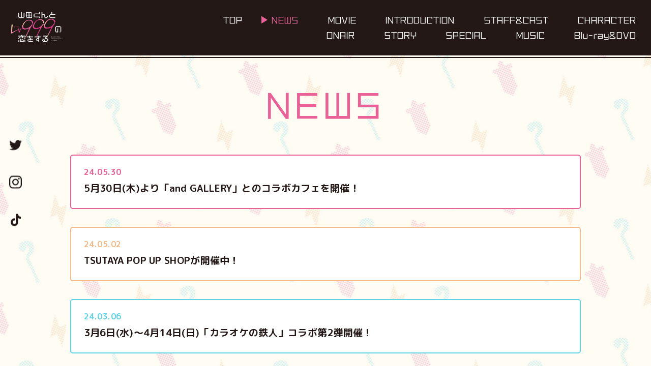

--- FILE ---
content_type: text/html
request_url: https://yamadalv999-anime.com/news/
body_size: 3681
content:
                                                                                                                                                                                                                                                                                                                                                                                                                                                                                                
<!DOCTYPE html>
<html lang="ja">
<head prefix="og: http://ogp.me/ns# fb: http://ogp.me/ns/fb# article: http://ogp.me/ns/article#">
<!-- Google Tag Manager -->
<script>(function(w,d,s,l,i){w[l]=w[l]||[];w[l].push({'gtm.start':
new Date().getTime(),event:'gtm.js'});var f=d.getElementsByTagName(s)[0],
j=d.createElement(s),dl=l!='dataLayer'?'&l='+l:'';j.async=true;j.src=
'https://www.googletagmanager.com/gtm.js?id='+i+dl;f.parentNode.insertBefore(j,f);
})(window,document,'script','dataLayer','GTM-MRSVFG9');</script>
<!-- End Google Tag Manager -->
  <meta charset="UTF-8">
  
<meta name="viewport" content="width=device-width">
<meta name="robots" content="ALL"><!-- noindex,nofollow -->
<!--[if IE]>
<meta http-equiv="X-UA-Compatible" content="IE=edge"><![endif]-->
  
<title>NEWS | TVアニメ「山田くんとLv999の恋をする」公式サイト</title>

        <meta name="description" content="「GANMA!」連載中、『山田くんとLv999の恋をする『山田くんとLv999の恋をする2023年TVアニメ化決定！" />
        <meta property="og:url" content="https://yamadalv999-anime.com/" />
        <meta property="og:title" content="TVアニメ「山田くんとLv999の恋をする」公式サイト" />
        <meta property="og:description" content="「GANMA!」連載中、『山田くんとLv999の恋をする『山田くんとLv999の恋をする2023年TVアニメ化決定！" />
        <meta property="og:type" content="website" />
        <meta property="og:image" content="https://yamadalv999-anime.com/ogp.jpg" />
        <meta property="og:site:name" content="TVアニメ「山田くんとLv999の恋をする」公式サイト" />
        <meta property="og:locale" content="ja_JP" />
        <meta name="twitter:card" content="summary_large_image" />
        <meta name="twitter:site" content="@yamada999_anime" />
        <meta name="twitter:image" content="https://yamadalv999-anime.com/ogp.jpg" />
  
<meta name="theme-color" content="#ffffff">
<meta name="apple-mobile-web-app-status-bar-style" content="black">
<meta name="apple-mobile-web-app-capable" content="no">
<meta name="mobile-web-app-capable" content="no">
<link rel="canonical" href="https://yamadalv999-anime.com/">
<link rel="icon" type="image/x-icon" href="/favicon.png">
<link rel="icon" type="image/png" href="/favicon.png">
<link rel="apple-touch-icon" href="/apple-touch-icon.png">
  <link href="https://fonts.googleapis.com/css2?family=M+PLUS+Rounded+1c:wght@400;500;700&display=swap" rel="stylesheet">
  <link rel="stylesheet" href="../teaser/css/yamada_teaser.css">

  <script>
    (function (d) {
      var config = {
        kitId: 'fde1iqx',
        scriptTimeout: 3000,
        async: true
      },
        h = d.documentElement, t = setTimeout(function () { h.className = h.className.replace(/\bwf-loading\b/g, "") + " wf-inactive"; }, config.scriptTimeout), tk = d.createElement("script"), f = false, s = d.getElementsByTagName("script")[0], a; h.className += " wf-loading"; tk.src = 'https://use.typekit.net/' + config.kitId + '.js'; tk.async = true; tk.onload = tk.onreadystatechange = function () { a = this.readyState; if (f || a && a != "complete" && a != "loaded") return; f = true; clearTimeout(t); try { Typekit.load(config) } catch (e) { } }; s.parentNode.insertBefore(tk, s)
    })(document);
  </script>
</head>
<body>
<!-- Google Tag Manager (noscript) -->
<noscript><iframe src="https://www.googletagmanager.com/ns.html?id=GTM-MRSVFG9"
height="0" width="0" style="display:none;visibility:hidden"></iframe></noscript>
<!-- End Google Tag Manager (noscript) -->

  <div class="l-container -in">
    <div class="l-bg"></div>
    <!-- =============== header =============== -->
    <header class="l-header">
  <div class="l-header__bar">
    <div class="l-header__bar-inner">
      <div class="l-header__logo">
        <a href="/" class="l-header__logo-link">
          <h1 class="l-header__logo-img">
            <span><img src="../teaser/img/common/logo_b.png" alt="山田くんとLv999の恋をする My Love Story width Yamada-kun at Lv999"></span>
          </h1>
        </a>
      </div>
      <nav class="l-nav" id="js-nav-menu">
        <div class="l-nav__bg">
        </div>
        <div class="l-nav__inner">
          <div class="l-nav__content">
            <div class="l-nav__main l-sp-inner">
              <div class="l-nav__block -center">
                <div class="l-nav__menu">
                                    <ul class="l-nav__menu-list">
                    <li class="l-nav__menu-item js-nav-item ">
                      <a href="/" class="l-nav__menu-link">
                        <div class="l-nav__menu-txt">
                          <span>T</span><span>O</span><span>P</span>
                        </div>
                      </a>
                    </li>
                    <li class="l-nav__menu-item js-nav-item is-nav-current js-innerlink">
                      <a href="/news/" class="l-nav__menu-link">
                        <div class="l-nav__menu-txt">
                          <span>N</span><span>E</span><span>W</span><span>S</span>
                        </div>
                      </a>
                    </li>
                    <li class="l-nav__menu-item js-nav-item  js-innerlink">
                      <a href="/movie/" class="l-nav__menu-link">
                        <div class="l-nav__menu-txt">
                          <span>M</span><span>O</span><span>V</span><span>I</span><span>E</span>
                        </div>
                      </a>
                    </li>
                    <li class="l-nav__menu-item js-nav-item  js-innerlink">
                      <a href="/#intro" class="l-nav__menu-link">
                        <div class="l-nav__menu-txt">
                          <span>I</span><span>N</span><span>T</span><span>R</span><span>O</span><span>D</span><span>U</span><span>C</span><span>T</span><span>I</span><span>O</span><span>N</span>
                        </div>
                      </a>
                    </li>
                    <li class="l-nav__menu-item js-nav-item  js-innerlink">
                      <a href="/staffcast/" class="l-nav__menu-link">
                        <div class="l-nav__menu-txt">
                          <span>S</span><span>T</span><span>A</span><span>F</span><span>F</span><span>&</span><span>C</span><span>A</span><span>S</span><span>T</span>
                        </div>
                      </a>
                    </li>
                    <li class="l-nav__menu-item js-nav-item  js-innerlink">
                      <a href="/character/" class="l-nav__menu-link">
                        <div class="l-nav__menu-txt">
                          <span>C</span><span>H</span><span>A</span><span>R</span><span>A</span><span>C</span><span>T</span><span>E</span><span>R</span>
                        </div>
                      </a>
                    </li>
                    <li class="l-nav__menu-item js-nav-item  js-innerlink">
                      <a href="/onair/" class="l-nav__menu-link">
                        <div class="l-nav__menu-txt">
                          <span>O</span><span>N</span><span>A</span><span>I</span><span>R</span>
                        </div>
                      </a>
                    </li>
                    <li class="l-nav__menu-item js-nav-item  js-innerlink">
                      <a href="/story/" class="l-nav__menu-link">
                        <div class="l-nav__menu-txt">
                          <span>S</span><span>T</span><span>O</span><span>R</span><span>Y</span>
                        </div>
                      </a>
                    </li>
                    <li class="l-nav__menu-item js-nav-item  js-innerlink">
                      <a href="/special/" class="l-nav__menu-link">
                        <div class="l-nav__menu-txt">
                          <span>S</span><span>P</span><span>E</span><span>C</span><span>I</span><span>A</span><span>L</span>
                        </div>
                      </a>
                    </li>
                    <li class="l-nav__menu-item js-nav-item  js-innerlink">
                      <a href="/music/op.html" class="l-nav__menu-link">
                        <div class="l-nav__menu-txt">
                          <span>M</span><span>U</span><span>S</span><span>I</span><span>C</span>
                        </div>
                      </a>
                    </li>
                    <li class="l-nav__menu-item js-nav-item  js-innerlink">
                      <a href="/bddvd/" class="l-nav__menu-link">
                        <div class="l-nav__menu-txt">
                          <span>B</span><span>l</span><span>u</span><span>-</span><span>r</span><span>a</span><span>y</span><span>&</span><span>D</span><span>V</span><span>D</span>
                        </div>
                      </a>
                    </li>
                  </ul>
                                  </div>
                <div class="l-nav__sns is-sp">
                  <ul class="l-nav__sns-list">
                    <li class="l-nav__sns-item">
                      <a href="https://twitter.com/yamada999_anime" target="_blank" class="l-nav__sns-link" rel="noopener noreferrer">
                        <div class="l-nav__sns-img">
                          <figure><img src="../teaser/img/common/sns_tw-w.svg" alt="twitter"></figure>
                        </div>
                      </a>
                    </li>
                    <li class="l-nav__sns-item">
                      <a href="https://www.instagram.com/yamadalv999_official/" target="_blank" class="l-nav__sns-link" rel="noopener noreferrer">
                        <div class="l-nav__sns-img">
                          <figure><img src="../teaser/img/common/sns_ig-w.svg" alt="instagram"></figure>
                        </div>
                      </a>
                    </li>
                    <li class="l-nav__sns-item">
                      <a href="https://www.tiktok.com/@yamada_999" target="_blank" class="l-nav__sns-link" rel="noopener noreferrer">
                        <div class="l-nav__sns-img">
                          <figure><img src="../teaser/img/common/sns_tt-w.svg" alt="tiktok"></figure>
                        </div>
                      </a>
                    </li>
                  </ul>
                </div>
              </div>
            </div>
          </div>
        </div>
      </nav>
    </div>
  </div>
  <div class="l-nav__sns is-pc">
    <ul class="l-nav__sns-list">
      <li class="l-nav__sns-item">
        <a href="https://twitter.com/yamada999_anime" target="_blank" class="l-nav__sns-link" rel="noopener noreferrer">
          <div class="l-nav__sns-img">
            <figure class="p-in-base"><img src="../teaser/img/common/sns_tw-bl.svg" alt="twitter"></figure>
            <figure class="p-in-cover"><img src="../teaser/img/common/sns_tw-p.svg" alt="twitter"></figure>
          </div>
        </a>
      </li>
      <li class="l-nav__sns-item">
        <a href="https://www.instagram.com/yamadalv999_official/" target="_blank" class="l-nav__sns-link" rel="noopener noreferrer">
          <div class="l-nav__sns-img">
            <figure class="p-in-base"><img src="../teaser/img/common/sns_ig-bl.svg" alt="instagram"></figure>
            <figure class="p-in-cover"><img src="../teaser/img/common/sns_ig-p.svg" alt="instagram"></figure>
          </div>
        </a>
      </li>
      <li class="l-nav__sns-item">
        <a href="https://www.tiktok.com/@yamada_999" target="_blank" class="l-nav__sns-link" rel="noopener noreferrer">
          <div class="l-nav__sns-img">
            <figure class="p-in-base"><img src="../teaser/img/common/sns_tt-bl.svg" alt="tiktok"></figure>
            <figure class="p-in-cover"><img src="../teaser/img/common/sns_tt-p.svg" alt="tiktok"></figure>
          </div>
        </a>
      </li>
    </ul>
  </div>
  <div class="l-hamburger js-navmenu js-nav-button">
    <div class="l-hamburger__wrap">
      <div class="l-hamburger__inner">
        <div class="l-hamburger__block">
          <span></span>
          <span></span>
          <span></span>
        </div>
      </div>
    </div>
  </div>
</header>
<div class="is-pc" id="js-nav-show-point"></div>    <!-- =============== header =============== -->
    <!-- main -->
    <div class="l-main">
      <div class="l-main__outer">
        <div class="l-in">
          <div class="l-in__head">
            <div class="l-in__head-outer">
              <div class="l-in__title">
                <h1 class="l-in__title-txt">
                  <span>N</span><span>E</span><span>W</span><span>S</span>
                </h1>
              </div>
            </div>
          </div>
          <div class="l-in__cont">
            <div class="l-in__cont-outer">
              <div class="c-inNews">
                <div class="c-inNews__outer">
                  <div class="c-inNews__content">
                    <div class="c-news">
                      <ul class="c-news__list">
                                                <li class="c-news__item">
                          <a href="./?id=65334" class="c-news__item-link">
                            <div class="c-news__item-block">
                              <div class="c-news__item-date">24.05.30</div>
                              <div class="c-news__item-ttl">5月30日(木)より「and GALLERY」とのコラボカフェを開催！</div>
                            </div>
                          </a>
                        </li>
                                                <li class="c-news__item">
                          <a href="./?id=65335" class="c-news__item-link">
                            <div class="c-news__item-block">
                              <div class="c-news__item-date">24.05.02</div>
                              <div class="c-news__item-ttl">TSUTAYA  POP UP SHOPが開催中！</div>
                            </div>
                          </a>
                        </li>
                                                <li class="c-news__item">
                          <a href="./?id=64936" class="c-news__item-link">
                            <div class="c-news__item-block">
                              <div class="c-news__item-date">24.03.06</div>
                              <div class="c-news__item-ttl">3月6日(水)～4月14日(日)「カラオケの鉄人」コラボ第2弾開催！</div>
                            </div>
                          </a>
                        </li>
                                                <li class="c-news__item">
                          <a href="./?id=64759" class="c-news__item-link">
                            <div class="c-news__item-block">
                              <div class="c-news__item-date">24.02.09</div>
                              <div class="c-news__item-ttl">2月9日(金)より「山田くんとLv999の恋をする」～山田と過ごすバレンタインフェア in アニメイト～開催！</div>
                            </div>
                          </a>
                        </li>
                                                <li class="c-news__item">
                          <a href="./?id=64567" class="c-news__item-link">
                            <div class="c-news__item-block">
                              <div class="c-news__item-date">24.01.06</div>
                              <div class="c-news__item-ttl">1/6(土)より「山田くんとLv999の恋をする」collaboration Cafe in SMILE BASE CAFE開催！</div>
                            </div>
                          </a>
                        </li>
                                                <li class="c-news__item">
                          <a href="./?id=64242" class="c-news__item-link">
                            <div class="c-news__item-block">
                              <div class="c-news__item-date">23.11.17</div>
                              <div class="c-news__item-ttl">11/17(金)よりPOP UP SHOP マルイが開催決定！</div>
                            </div>
                          </a>
                        </li>
                                                <li class="c-news__item">
                          <a href="./?id=63795" class="c-news__item-link">
                            <div class="c-news__item-block">
                              <div class="c-news__item-date">23.09.09</div>
                              <div class="c-news__item-ttl">山田くん誕生日記念！9/21(木)にABEMAでの全話一挙配信が決定！</div>
                            </div>
                          </a>
                        </li>
                                                <li class="c-news__item">
                          <a href="./?id=63698" class="c-news__item-link">
                            <div class="c-news__item-block">
                              <div class="c-news__item-date">23.09.01</div>
                              <div class="c-news__item-ttl">9/1(金)より「プリンセスカフェ」とのコラボカフェ開催！</div>
                            </div>
                          </a>
                        </li>
                                              </ul>
                      <div class="c-inNews__btn">
                        <div class="c-pagination">
                          <div class="c-pagination__inner">
                            <ul class="c-pagination__count">
                                                            <li class="c-pagination__count-item is-current">
                                <a href="./?p=1">
                                  <span>1</span>
                                </a>
                              </li>
                                                            <li class="c-pagination__count-item ">
                                <a href="./?p=2">
                                  <span>2</span>
                                </a>
                              </li>
                                                          </ul>
                          </div>
                        </div>
                      </div>
                    </div>
                  </div>
                </div>
              </div>
            </div>
          </div>
        </div>
      </div>
    </div>
    <!-- main -->
    <!-- footer -->
    <footer class="l-footer">
  <div class="l-footer__outer">
    <div class="l-footer__pagetop js-pagetop">
      <div class="l-footer__pagetop-img">
        <figure><img src="../teaser/img/common/pagetop.png" alt="pagetop"></figure>
      </div>
      <div class="l-footer__pagetop-txt">PAGE TOP</div>
    </div>
    <div class="l-footer__share">
      <ul class="l-footer__share-list">
        <li class="l-footer__share-item">
          <a href="https://twitter.com/share?url=https%3A%2F%2Fyamadalv999-anime.com%2F&text=%E3%80%8CGANMA!%E3%80%8D%E9%80%A3%E8%BC%89%E4%B8%AD%E3%80%81%E3%80%8E%E5%B1%B1%E7%94%B0%E3%81%8F%E3%82%93%E3%81%A8Lv999%E3%81%AE%E6%81%8B%E3%82%92%E3%81%99%E3%82%8B%E3%80%8E%E5%B1%B1%E7%94%B0%E3%81%8F%E3%82%93%E3%81%A8Lv999%E3%81%AE%E6%81%8B%E3%82%92%E3%81%99%E3%82%8B2023%E5%B9%B4TV%E3%82%A2%E3%83%8B%E3%83%A1%E5%8C%96%E6%B1%BA%E5%AE%9A%EF%BC%81&hashtags=%E5%B1%B1%E7%94%B0999" target="_blank" " class="l-footer__share-link" rel="noopener noreferrer">
            <figure class="l-footer__share-base"><img src="../teaser/img/common/sns_tw-w.svg" alt="twitter"></figure>
            <figure class="l-footer__share-cover"><img src="../teaser/img/common/sns_tw-p.svg" alt="twitter"></figure>
          </a>
        </li>
        <li class="l-footer__share-item">
          <a href="https://www.facebook.com/sharer.php?u=https%3A%2F%2Fyamadalv999-anime.com%2F" target="_blank" " class="l-footer__share-link" rel="noopener noreferrer">
            <figure class="l-footer__share-base"><img src="../teaser/img/common/sns_fb-w.svg" alt="facebook"></figure>
            <figure class="l-footer__share-cover"><img src="../teaser/img/common/sns_fb-p.svg" alt="facebook"></figure>
          </a>
        </li>
        <li class="l-footer__share-item">
          <a href="https://social-plugins.line.me/lineit/share?url=https%3A%2F%2Fyamadalv999-anime.com%2F" target="_blank" " class="l-footer__share-link" rel="noopener noreferrer">
            <figure class="l-footer__share-base"><img src="../teaser/img/common/sns_line-w.svg" alt="line"></figure>
            <figure class="l-footer__share-cover"><img src="../teaser/img/common/sns_line-p.svg" alt="line"></figure>
          </a>
        </li>
      </ul>
    </div>
    <div class="l-footer__nav">
      <ul class="l-footer__nav-list">
        <li class="l-footer__nav-item">
          <a href="https://www.aniplex.co.jp/support/user.html" target="_blank" " class="l-footer__nav-link" rel="noopener noreferrer">
            CONTACT
          </a>
        </li>
        <li class="l-footer__nav-item">
          <a href="https://www.aniplex.co.jp/help/site.html" target="_blank" " class="l-footer__nav-link" rel="noopener noreferrer">
            COPYRIGHTS
          </a>
        </li>
        <li class="l-footer__nav-item">
          <a href="https://www.aniplex.co.jp/help/privacy.html" target="_blank" " class="l-footer__nav-link" rel="noopener noreferrer">
            PRIVACYPOLICY
          </a>
        </li>
        <li class="l-footer__nav-item">
          <a href="https://www.aniplex.co.jp/" target="_blank" " class="l-footer__nav-link" rel="noopener noreferrer">
            ANIPLEX
          </a>
        </li>
      </ul>
    </div>
    <div class="l-footer__annot">
      このホームページに掲載されている一切の文書・図版・写真等を、<br class="is-sp">手段や形態を問わず、複製・転載することを禁じます。
    </div>
    <div class="l-footer__btm">
      <div class="l-footer__copy">©ましろ／COMICSMART INC.／山田くんとLv999の製作委員会</div>
    </div>
  </div>
</footer>    <!-- footer -->
  </div>

  <script src="https://www.aniplex.co.jp/js/aniplex.imgdownload.min.js"></script>
  <script src="//code.jquery.com/jquery-3.6.0.min.js"></script>
  <script>window.jQuery || document.write('<script src="../teaser/js/vender/jquery-3.6.0.min.js"><\/script>');</script>
  <script src="../teaser/js/vender/jquery.easing.1.4.min.js"></script>

  <script src="../teaser/js/vender/js-scroll-effect-module.js"></script>
  <script src="../teaser/js/vender/js-modal-module.js"></script>
  <script src="../teaser/js/yamada_teaser.js"></script>

</body>
</html>

--- FILE ---
content_type: text/css
request_url: https://yamadalv999-anime.com/teaser/css/yamada_teaser.css
body_size: 12797
content:
@charset "UTF-8";
/*!
  Reset Stylesheet
  Author: yama-dev - https://github.com/yama-dev
  */
html, body, div, span, object, iframe, embed, main,
h1, h2, h3, h4, h5, h6, p, blockquote, pre,
a, abbr, address, cite, code,
del, dfn, em, img, ins, kbd, q, samp,
small, strong, sub, sup, var,
b, u, i,
dl, dt, dd, ol, ul, li,
fieldset, form, label, legend,
table, tbody, tfoot, thead, tr, th, td, caption,
article, aside, canvas, details, figcaption, figure,
footer, header, hgroup, menu, nav, section, summary,
time, mark, audio, video, source {
  vertical-align: middle;
  -webkit-box-sizing: border-box;
  box-sizing: border-box;
  margin: 0;
  outline: 0;
  border: 0;
  background: transparent;
  padding: 0;
  font-size: 100%;
}

article, aside, details, figcaption, figure, footer, header, hgroup, menu, nav, section {
  display: block;
}

blockquote, q {
  quotes: none;
}

a {
  vertical-align: baseline;
  margin: 0;
  background: transparent;
  padding: 0;
  font-size: 100%;
}

ins {
  background-color: #ff9;
  color: #000;
  text-decoration: none;
}

mark {
  background-color: #ff9;
  color: #000;
  font-style: italic;
  font-weight: bold;
}

del {
  text-decoration: line-through;
}

abbr[title], dfn[title] {
  cursor: help;
  border-bottom: 1px dotted;
}

table {
  border-collapse: collapse;
  border-spacing: 0;
}

hr {
  display: block;
  margin: 1em 0;
  border: 0;
  border-top: 1px solid #cccccc;
  padding: 0;
  height: 1px;
}

ol, ul {
  list-style: none;
}

button, input, select, textarea, datalist {
  vertical-align: middle;
  background-color: transparent;
  min-height: 1.5em;
}

input[type="submit"], input[type="reset"] {
  cursor: pointer;
}

input:-webkit-autofill {
  -webkit-box-shadow: 0 0 0px 1000px transparent inset;
}

a[href^='tel'] {
  display: inline-block;
  color: inherit;
}

.clearfix:after {
  display: block;
  clear: both;
  visibility: hidden;
  height: 0;
  content: '.';
}

iframe {
  border: none;
}

template {
  display: none;
}

[hidden] {
  display: none;
}

[tabindex="-1"]:focus:not(:focus-visible) {
  outline: 0;
}

[role=button] {
  cursor: pointer;
}

[aria-busy=true] {
  cursor: progress;
}

[aria-controls] {
  cursor: pointer;
}

[aria-disabled=true],
[disabled] {
  cursor: not-allowed;
}

body {
  line-height: 1;
}

body, button, input, select, textarea, datalist {
  -webkit-text-size-adjust: 100%;
  -moz-text-size-adjust: 100%;
  -ms-text-size-adjust: 100%;
  text-size-adjust: 100%;
  word-wrap: break-word;
  font-family: "Noto Sans JP", "游ゴシック", YuGothic, "Helvetica", "ヒラギノ角ゴ ProN W3", "Hiragino Kaku Gothic ProN", "メイリオ", Meiryo, "Helvetica Neue", Arial, sans-serif;
}

img {
  display: block;
  vertical-align: middle;
  max-width: 100%;
}

@-webkit-keyframes kurukuru {
  0% {
    -webkit-transform: rotate(0deg);
    transform: rotate(0deg);
  }
  100% {
    -webkit-transform: rotate(360deg);
    transform: rotate(360deg);
  }
}

@keyframes kurukuru {
  0% {
    -webkit-transform: rotate(0deg);
    transform: rotate(0deg);
  }
  100% {
    -webkit-transform: rotate(360deg);
    transform: rotate(360deg);
  }
}

@-webkit-keyframes kurukuru2 {
  0% {
    -webkit-transform: rotateY(0deg);
    transform: rotateY(0deg);
  }
  100% {
    -webkit-transform: rotateY(360deg);
    transform: rotateY(360deg);
  }
}

@keyframes kurukuru2 {
  0% {
    -webkit-transform: rotateY(0deg);
    transform: rotateY(0deg);
  }
  100% {
    -webkit-transform: rotateY(360deg);
    transform: rotateY(360deg);
  }
}

@-webkit-keyframes bar {
  0% {
    top: -100%;
    -webkit-transform: translate(0, 0);
    transform: translate(0, 0);
    -webkit-transform-origin: 100% 0;
    transform-origin: 100% 0;
    opacity: 0;
    -webkit-animation-timing-function: cubic-bezier(0.5, 1, 0.89, 1);
    animation-timing-function: cubic-bezier(0.5, 1, 0.89, 1);
  }
  50% {
    top: 0;
    -webkit-transform: translate(0, 0);
    transform: translate(0, 0);
    -webkit-transform-origin: 100% 0;
    transform-origin: 100% 0;
    opacity: 1;
    -webkit-animation-timing-function: cubic-bezier(0.5, 1, 0.89, 1);
    animation-timing-function: cubic-bezier(0.5, 1, 0.89, 1);
  }
  100% {
    top: 100%;
    -webkit-transform: translate(0, 200%);
    transform: translate(0, 200%);
    -webkit-transform-origin: 100% 0;
    transform-origin: 100% 0;
    opacity: 0;
  }
}

@keyframes bar {
  0% {
    top: -100%;
    -webkit-transform: translate(0, 0);
    transform: translate(0, 0);
    -webkit-transform-origin: 100% 0;
    transform-origin: 100% 0;
    opacity: 0;
    -webkit-animation-timing-function: cubic-bezier(0.5, 1, 0.89, 1);
    animation-timing-function: cubic-bezier(0.5, 1, 0.89, 1);
  }
  50% {
    top: 0;
    -webkit-transform: translate(0, 0);
    transform: translate(0, 0);
    -webkit-transform-origin: 100% 0;
    transform-origin: 100% 0;
    opacity: 1;
    -webkit-animation-timing-function: cubic-bezier(0.5, 1, 0.89, 1);
    animation-timing-function: cubic-bezier(0.5, 1, 0.89, 1);
  }
  100% {
    top: 100%;
    -webkit-transform: translate(0, 200%);
    transform: translate(0, 200%);
    -webkit-transform-origin: 100% 0;
    transform-origin: 100% 0;
    opacity: 0;
  }
}

@-webkit-keyframes bgAnm {
  0% {
    -webkit-transform: translate3d(0, 0, 0);
    transform: translate3d(0, 0, 0);
  }
  100% {
    -webkit-transform: translate3d(-500px, -470px, 0);
    transform: translate3d(-500px, -470px, 0);
  }
}

@keyframes bgAnm {
  0% {
    -webkit-transform: translate3d(0, 0, 0);
    transform: translate3d(0, 0, 0);
  }
  100% {
    -webkit-transform: translate3d(-500px, -470px, 0);
    transform: translate3d(-500px, -470px, 0);
  }
}

@-webkit-keyframes bgAnmsp {
  0% {
    -webkit-transform: translate3d(0, 0, 0);
    transform: translate3d(0, 0, 0);
  }
  100% {
    -webkit-transform: translate3d(-250px, -235px, 0);
    transform: translate3d(-250px, -235px, 0);
  }
}

@keyframes bgAnmsp {
  0% {
    -webkit-transform: translate3d(0, 0, 0);
    transform: translate3d(0, 0, 0);
  }
  100% {
    -webkit-transform: translate3d(-250px, -235px, 0);
    transform: translate3d(-250px, -235px, 0);
  }
}

@-webkit-keyframes tenmetsu {
  0% {
    opacity: 0;
  }
  25% {
    opacity: 1;
  }
  50% {
    opacity: 0;
  }
  75% {
    opacity: 1;
  }
  100% {
    opacity: 1;
  }
}

@keyframes tenmetsu {
  0% {
    opacity: 0;
  }
  25% {
    opacity: 1;
  }
  50% {
    opacity: 0;
  }
  75% {
    opacity: 1;
  }
  100% {
    opacity: 1;
  }
}

@-webkit-keyframes tenmetsu-b {
  0% {
    opacity: 1;
  }
  25% {
    opacity: 0;
  }
  50% {
    opacity: 1;
  }
  75% {
    opacity: 0;
  }
  100% {
    opacity: 0;
  }
}

@keyframes tenmetsu-b {
  0% {
    opacity: 1;
  }
  25% {
    opacity: 0;
  }
  50% {
    opacity: 1;
  }
  75% {
    opacity: 0;
  }
  100% {
    opacity: 0;
  }
}

@-webkit-keyframes tenmetsu2 {
  0% {
    opacity: 0;
  }
  25% {
    opacity: 1;
  }
  50% {
    opacity: 0.2;
  }
  75% {
    opacity: 1;
  }
  100% {
    opacity: 1;
  }
}

@keyframes tenmetsu2 {
  0% {
    opacity: 0;
  }
  25% {
    opacity: 1;
  }
  50% {
    opacity: 0.2;
  }
  75% {
    opacity: 1;
  }
  100% {
    opacity: 1;
  }
}

@-webkit-keyframes tenmetsu2-b {
  0% {
    opacity: 1;
  }
  100% {
    opacity: 0;
  }
}

@keyframes tenmetsu2-b {
  0% {
    opacity: 1;
  }
  100% {
    opacity: 0;
  }
}

@-webkit-keyframes poyon {
  0% {
    -webkit-transform: scale(0.8, 1.4) translate(0%, -120%);
    transform: scale(0.8, 1.4) translate(0%, -120%);
    opacity: 0;
  }
  5% {
    opacity: 1;
  }
  10% {
    -webkit-transform: scale(0.8, 1.4) translate(0%, -15%);
    transform: scale(0.8, 1.4) translate(0%, -15%);
    opacity: 1;
  }
  20% {
    -webkit-transform: scale(1.4, 0.6) translate(0%, 30%);
    transform: scale(1.4, 0.6) translate(0%, 30%);
  }
  30% {
    -webkit-transform: scale(0.9, 1.1) translate(0%, -10%);
    transform: scale(0.9, 1.1) translate(0%, -10%);
  }
  40% {
    -webkit-transform: scale(0.95, 1.2) translate(0%, -30%);
    transform: scale(0.95, 1.2) translate(0%, -30%);
  }
  50% {
    -webkit-transform: scale(0.95, 1.2) translate(0%, -10%);
    transform: scale(0.95, 1.2) translate(0%, -10%);
  }
  60% {
    -webkit-transform: scale(1.1, 0.9) translate(0%, 5%);
    transform: scale(1.1, 0.9) translate(0%, 5%);
  }
  70% {
    -webkit-transform: scale(1, 1) translate(0%, 0%);
    transform: scale(1, 1) translate(0%, 0%);
  }
  100% {
    -webkit-transform: scale(1, 1) translate(0%, 0%);
    transform: scale(1, 1) translate(0%, 0%);
    opacity: 1;
  }
}

@keyframes poyon {
  0% {
    -webkit-transform: scale(0.8, 1.4) translate(0%, -120%);
    transform: scale(0.8, 1.4) translate(0%, -120%);
    opacity: 0;
  }
  5% {
    opacity: 1;
  }
  10% {
    -webkit-transform: scale(0.8, 1.4) translate(0%, -15%);
    transform: scale(0.8, 1.4) translate(0%, -15%);
    opacity: 1;
  }
  20% {
    -webkit-transform: scale(1.4, 0.6) translate(0%, 30%);
    transform: scale(1.4, 0.6) translate(0%, 30%);
  }
  30% {
    -webkit-transform: scale(0.9, 1.1) translate(0%, -10%);
    transform: scale(0.9, 1.1) translate(0%, -10%);
  }
  40% {
    -webkit-transform: scale(0.95, 1.2) translate(0%, -30%);
    transform: scale(0.95, 1.2) translate(0%, -30%);
  }
  50% {
    -webkit-transform: scale(0.95, 1.2) translate(0%, -10%);
    transform: scale(0.95, 1.2) translate(0%, -10%);
  }
  60% {
    -webkit-transform: scale(1.1, 0.9) translate(0%, 5%);
    transform: scale(1.1, 0.9) translate(0%, 5%);
  }
  70% {
    -webkit-transform: scale(1, 1) translate(0%, 0%);
    transform: scale(1, 1) translate(0%, 0%);
  }
  100% {
    -webkit-transform: scale(1, 1) translate(0%, 0%);
    transform: scale(1, 1) translate(0%, 0%);
    opacity: 1;
  }
}

@-webkit-keyframes opkurukuru {
  0% {
    -webkit-transform: scaleX(1);
    transform: scaleX(1);
  }
  100% {
    -webkit-transform: scaleX(0);
    transform: scaleX(0);
  }
}

@keyframes opkurukuru {
  0% {
    -webkit-transform: scaleX(1);
    transform: scaleX(1);
  }
  100% {
    -webkit-transform: scaleX(0);
    transform: scaleX(0);
  }
}

@keyframes kurukuru {
  0% {
    -webkit-transform: rotate(0deg);
    transform: rotate(0deg);
  }
  100% {
    -webkit-transform: rotate(360deg);
    transform: rotate(360deg);
  }
}

@keyframes kurukuru2 {
  0% {
    -webkit-transform: rotateY(0deg);
    transform: rotateY(0deg);
  }
  100% {
    -webkit-transform: rotateY(360deg);
    transform: rotateY(360deg);
  }
}

@keyframes bar {
  0% {
    top: -100%;
    -webkit-transform: translate(0, 0);
    transform: translate(0, 0);
    -webkit-transform-origin: 100% 0;
    transform-origin: 100% 0;
    opacity: 0;
    -webkit-animation-timing-function: cubic-bezier(0.5, 1, 0.89, 1);
    animation-timing-function: cubic-bezier(0.5, 1, 0.89, 1);
  }
  50% {
    top: 0;
    -webkit-transform: translate(0, 0);
    transform: translate(0, 0);
    -webkit-transform-origin: 100% 0;
    transform-origin: 100% 0;
    opacity: 1;
    -webkit-animation-timing-function: cubic-bezier(0.5, 1, 0.89, 1);
    animation-timing-function: cubic-bezier(0.5, 1, 0.89, 1);
  }
  100% {
    top: 100%;
    -webkit-transform: translate(0, 200%);
    transform: translate(0, 200%);
    -webkit-transform-origin: 100% 0;
    transform-origin: 100% 0;
    opacity: 0;
  }
}

@keyframes bgAnm {
  0% {
    -webkit-transform: translate3d(0, 0, 0);
    transform: translate3d(0, 0, 0);
  }
  100% {
    -webkit-transform: translate3d(-500px, -470px, 0);
    transform: translate3d(-500px, -470px, 0);
  }
}

@keyframes bgAnmsp {
  0% {
    -webkit-transform: translate3d(0, 0, 0);
    transform: translate3d(0, 0, 0);
  }
  100% {
    -webkit-transform: translate3d(-250px, -235px, 0);
    transform: translate3d(-250px, -235px, 0);
  }
}

@keyframes tenmetsu {
  0% {
    opacity: 0;
  }
  25% {
    opacity: 1;
  }
  50% {
    opacity: 0;
  }
  75% {
    opacity: 1;
  }
  100% {
    opacity: 1;
  }
}

@keyframes tenmetsu-b {
  0% {
    opacity: 1;
  }
  25% {
    opacity: 0;
  }
  50% {
    opacity: 1;
  }
  75% {
    opacity: 0;
  }
  100% {
    opacity: 0;
  }
}

@keyframes tenmetsu2 {
  0% {
    opacity: 0;
  }
  25% {
    opacity: 1;
  }
  50% {
    opacity: 0.2;
  }
  75% {
    opacity: 1;
  }
  100% {
    opacity: 1;
  }
}

@keyframes tenmetsu2-b {
  0% {
    opacity: 1;
  }
  100% {
    opacity: 0;
  }
}

@keyframes poyon {
  0% {
    -webkit-transform: scale(0.8, 1.4) translate(0%, -120%);
    transform: scale(0.8, 1.4) translate(0%, -120%);
    opacity: 0;
  }
  5% {
    opacity: 1;
  }
  10% {
    -webkit-transform: scale(0.8, 1.4) translate(0%, -15%);
    transform: scale(0.8, 1.4) translate(0%, -15%);
    opacity: 1;
  }
  20% {
    -webkit-transform: scale(1.4, 0.6) translate(0%, 30%);
    transform: scale(1.4, 0.6) translate(0%, 30%);
  }
  30% {
    -webkit-transform: scale(0.9, 1.1) translate(0%, -10%);
    transform: scale(0.9, 1.1) translate(0%, -10%);
  }
  40% {
    -webkit-transform: scale(0.95, 1.2) translate(0%, -30%);
    transform: scale(0.95, 1.2) translate(0%, -30%);
  }
  50% {
    -webkit-transform: scale(0.95, 1.2) translate(0%, -10%);
    transform: scale(0.95, 1.2) translate(0%, -10%);
  }
  60% {
    -webkit-transform: scale(1.1, 0.9) translate(0%, 5%);
    transform: scale(1.1, 0.9) translate(0%, 5%);
  }
  70% {
    -webkit-transform: scale(1, 1) translate(0%, 0%);
    transform: scale(1, 1) translate(0%, 0%);
  }
  100% {
    -webkit-transform: scale(1, 1) translate(0%, 0%);
    transform: scale(1, 1) translate(0%, 0%);
    opacity: 1;
  }
}

@keyframes opkurukuru {
  0% {
    -webkit-transform: scaleX(1);
    transform: scaleX(1);
  }
  100% {
    -webkit-transform: scaleX(0);
    transform: scaleX(0);
  }
}

html.is-menu-open {
  overflow: hidden;
}

body.is-modal-open {
  overflow: hidden;
}

body.is-menu-open {
  overflow: hidden;
}

/*============================
layout
============================*/
.l-container {
  position: relative;
  color: #231816;
}

.l-main {
  display: block;
  position: relative;
  position: relative;
  font-weight: 400;
  font-family: "M PLUS Rounded 1c", sans-serif;
}

.l-bg {
  position: fixed;
  top: 0;
  left: 0;
  width: 100%;
  height: 100%;
  overflow: hidden;
  pointer-events: none;
}

.l-bg::before {
  display: block;
  position: absolute;
  top: -100%;
  right: -100%;
  bottom: -200%;
  left: -100%;
  -webkit-animation: bgAnm linear 30s infinite;
  animation: bgAnm linear 30s infinite;
  background: url(../img/common/bg_c2.jpg);
  background-size: 500px 470px;
  content: "";
}

/*============================
header
============================*/
.l-header {
  overflow: hidden;
}

.l-header__logo {
  position: absolute;
  top: 50%;
  left: 0;
  -webkit-transform: translateY(-50%);
  transform: translateY(-50%);
  opacity: 0;
  z-index: 80;
  width: 100px;
  overflow: hidden;
}

.is-load .l-header__logo {
  opacity: 1;
  -webkit-transition: opacity 1.6s cubic-bezier(0.45, 0, 0.55, 1) 0s;
  transition: opacity 1.6s cubic-bezier(0.45, 0, 0.55, 1) 0s;
}

.l-header__logo-link {
  display: block;
}

.l-header__logo-img {
  position: relative;
}

.l-header__logo-img::before {
  position: absolute;
  top: 0;
  left: 0;
  opacity: 0;
  background: url(../img/common/logo_w.png) no-repeat;
  background-size: contain;
  width: 100%;
  height: 100%;
  content: "";
}

.is-menu-open .l-header__logo-img::before {
  opacity: 1;
  -webkit-transition: all 0.5s cubic-bezier(0.25, 1, 0.5, 1) 0.3s;
  transition: all 0.5s cubic-bezier(0.25, 1, 0.5, 1) 0.3s;
}

.l-header__logo-img span {
  display: block;
  opacity: 1;
  -webkit-transition: all 0.5s cubic-bezier(0.25, 1, 0.5, 1) 0.3s;
  transition: all 0.5s cubic-bezier(0.25, 1, 0.5, 1) 0.3s;
}

.is-menu-open .l-header__logo-img span {
  opacity: 0;
  -webkit-transition: all 0.5s cubic-bezier(0.25, 1, 0.5, 1) 0s;
  transition: all 0.5s cubic-bezier(0.25, 1, 0.5, 1) 0s;
}

.l-nav {
  position: absolute;
  top: 0;
  left: 0;
  width: 100%;
  height: 100%;
}

.l-nav__bg {
  display: -webkit-box;
  display: -ms-flexbox;
  display: flex;
  position: fixed;
  position: fixed;
  top: 0;
  left: 0;
  opacity: 1;
  -webkit-transition: opacity 0.5s 0.1s;
  transition: opacity 0.5s 0.1s;
  width: 100%;
  height: 100%;
  pointer-events: none;
}

.l-nav__bg::before {
  position: absolute;
  top: 0;
  left: 0;
  -webkit-clip-path: circle(0 at 98% 3%);
  clip-path: circle(0 at 98% 3%);
  -webkit-transition: -webkit-clip-path 0.5s 0s;
  transition: -webkit-clip-path 0.5s 0s;
  transition: clip-path 0.5s 0s;
  transition: clip-path 0.5s 0s, -webkit-clip-path 0.5s 0s;
  background: #231816;
  width: 100%;
  height: 100%;
  content: "";
}

.is-menu-open .l-nav__bg::before {
  -webkit-clip-path: circle(140% at 98% 3%);
  clip-path: circle(140% at 98% 3%);
  -webkit-transition: -webkit-clip-path 0.5s 0.2s;
  transition: -webkit-clip-path 0.5s 0.2s;
  transition: clip-path 0.5s 0.2s;
  transition: clip-path 0.5s 0.2s, -webkit-clip-path 0.5s 0.2s;
}

.l-nav__bg::after {
  position: absolute;
  top: 0;
  left: 0;
  opacity: 0;
  -webkit-transition: opacity 0.3s 0s;
  transition: opacity 0.3s 0s;
  background: url(../img/common/bg_w.png);
  background-size: 80%;
  width: 100%;
  height: 100%;
  content: "";
}

.is-menu-open .l-nav__bg::after {
  opacity: 0.1;
  -webkit-transition: opacity 0.5s 0.3s;
  transition: opacity 0.5s 0.3s;
  pointer-events: auto;
}

.is-menu-open .l-nav__bg {
  opacity: 1;
  -webkit-transition: opacity 0.5s 0.3s;
  transition: opacity 0.5s 0.3s;
  pointer-events: auto;
}

.l-nav__bg-inner {
  -webkit-transform: scale(1);
  transform: scale(1);
  -webkit-transform-origin: center;
  transform-origin: center;
  width: 100%;
  height: 100%;
}

.l-nav__sns {
  position: fixed;
  z-index: 1;
}

.l-nav__sns-list {
  width: 25px;
}

.l-nav__sns-item {
  margin-top: 50px;
}

.l-nav__sns-link {
  display: block;
  position: relative;
}

.l-nav__sns-img {
  position: relative;
}

.l-nav__sns-img .p-in-base {
  position: relative;
  opacity: 1;
  -webkit-transition: opacity 0.8s cubic-bezier(0.5, 1, 0.89, 1) 0s;
  transition: opacity 0.8s cubic-bezier(0.5, 1, 0.89, 1) 0s;
}

.l-nav__sns-img .p-in-cover {
  position: absolute;
  top: 0;
  left: 0;
  opacity: 0;
  -webkit-transition: opacity 0.8s cubic-bezier(0.5, 1, 0.89, 1) 0s;
  transition: opacity 0.8s cubic-bezier(0.5, 1, 0.89, 1) 0s;
  width: 100%;
  height: 100%;
}

.l-nav__menu {
  position: relative;
}

.l-nav__menu-item {
  position: relative;
  cursor: pointer;
  margin: 7px 0;
  margin-left: 9%;
  margin-left: 6.35%;
}

.l-nav__menu-item:first-of-type {
  margin-left: 0;
}

.l-nav__menu-item.is-active .l-nav__menu-link {
  color: #ea6197;
}

.l-nav__menu-item.is-active .l-nav__menu-link::before {
  opacity: 1 !important;
}

.l-nav__menu-link {
  display: inline-block;
  position: relative;
  opacity: 1;
  -webkit-transition: color 0.7s cubic-bezier(0.25, 1, 0.5, 1) 0s;
  transition: color 0.7s cubic-bezier(0.25, 1, 0.5, 1) 0s;
  color: #ffffff;
  font-size: 15px;
  letter-spacing: 1px;
  text-decoration: none;
}

.l-nav__menu-link::before {
  position: absolute;
  top: 50%;
  left: -20px;
  -webkit-transform: translateY(-50%);
  transform: translateY(-50%);
  opacity: 0;
  background: url(../img/common/arrow-p.svg) no-repeat;
  background-size: contain;
  width: 15px;
  height: 15px;
  content: "";
}

.l-nav__menu-txt {
  font-family: vdl-lineg, sans-serif;
}

.l-nav__menu-txt span {
  vertical-align: baseline;
  -webkit-transition: color 0.5s cubic-bezier(0.5, 1, 0.89, 1) 0s;
  transition: color 0.5s cubic-bezier(0.5, 1, 0.89, 1) 0s;
}

.l-hamburger {
  display: block;
  position: fixed;
  top: 0;
  right: 0;
  opacity: 0;
  z-index: 10;
  cursor: pointer;
  color: #231816;
}

.is-load .l-hamburger {
  opacity: 1;
  -webkit-transition: opacity 1.6s cubic-bezier(0.45, 0, 0.55, 1) 0s;
  transition: opacity 1.6s cubic-bezier(0.45, 0, 0.55, 1) 0s;
}

.l-hamburger__wrap {
  position: relative;
  -webkit-transition: all 0.5s cubic-bezier(0.25, 1, 0.5, 1) 0.3s;
  transition: all 0.5s cubic-bezier(0.25, 1, 0.5, 1) 0.3s;
  -webkit-box-shadow: none;
  box-shadow: none;
  border-bottom: 2px solid #231816;
  border-left: 2px solid #231816;
  border-radius: 0 0 0 5px;
  background: none;
  background-color: #ffffff;
  padding: 0 0 3px 3px;
  width: 54px;
  height: 54px;
  overflow: hidden;
}

.l-hamburger__wrap.is-bg::before {
  opacity: 1;
  -webkit-transition: all 0.8s cubic-bezier(0.25, 1, 0.5, 1) 0.3s;
  transition: all 0.8s cubic-bezier(0.25, 1, 0.5, 1) 0.3s;
}

.l-hamburger__wrap.is-bg::after {
  opacity: 1;
  -webkit-transition: all 0.8s cubic-bezier(0.25, 1, 0.5, 1) 0.3s;
  transition: all 0.8s cubic-bezier(0.25, 1, 0.5, 1) 0.3s;
  content: "";
}

.is-menu-open .l-hamburger__wrap::before {
  opacity: 0;
  -webkit-transition: all 0.8s cubic-bezier(0.25, 1, 0.5, 1) 0s;
  transition: all 0.8s cubic-bezier(0.25, 1, 0.5, 1) 0s;
}

.is-menu-open .l-hamburger__wrap::after {
  opacity: 0;
  -webkit-transition: all 0.8s cubic-bezier(0.25, 1, 0.5, 1) 0s;
  transition: all 0.8s cubic-bezier(0.25, 1, 0.5, 1) 0s;
  content: "";
}

.l-hamburger__inner {
  position: relative;
  border-radius: 0 0 0 5px;
  background-size: 100%;
  background-color: #231816;
  padding: 15px 9px;
  width: 100%;
  height: 100%;
}

.l-hamburger__block {
  position: relative;
  width: 100%;
  height: 100%;
}

.l-hamburger__block span {
  position: absolute;
  -webkit-transition: background-color 1s cubic-bezier(0.61, 1, 0.88, 1) 0s, -webkit-transform 0.5s 0s;
  transition: background-color 1s cubic-bezier(0.61, 1, 0.88, 1) 0s, -webkit-transform 0.5s 0s;
  transition: transform 0.5s 0s, background-color 1s cubic-bezier(0.61, 1, 0.88, 1) 0s;
  transition: transform 0.5s 0s, background-color 1s cubic-bezier(0.61, 1, 0.88, 1) 0s, -webkit-transform 0.5s 0s;
  border-radius: 10px;
  background-color: transparent;
  width: 100%;
  height: 2px;
}

.is-menu-open .l-hamburger__block span {
  -webkit-transition: background-color 0.5s 0.3s;
  transition: background-color 0.5s 0.3s;
}

.l-hamburger__block span:nth-child(1) {
  top: 0;
  right: 0;
}

.is-menu-open .l-hamburger__block span:nth-child(1) {
  -webkit-transform: translateY(9px) rotate(-30deg);
  transform: translateY(9px) rotate(-30deg);
  -webkit-transition: background-color 1s cubic-bezier(0.61, 1, 0.88, 1) 0s, -webkit-transform 0.5s 0s;
  transition: background-color 1s cubic-bezier(0.61, 1, 0.88, 1) 0s, -webkit-transform 0.5s 0s;
  transition: transform 0.5s 0s, background-color 1s cubic-bezier(0.61, 1, 0.88, 1) 0s;
  transition: transform 0.5s 0s, background-color 1s cubic-bezier(0.61, 1, 0.88, 1) 0s, -webkit-transform 0.5s 0s;
}

.l-hamburger__block span:nth-child(1)::before {
  position: absolute;
  top: 0;
  right: 0;
  background-color: #ffffff;
  width: 100%;
  height: 100%;
  content: "";
}

.l-hamburger__block span:nth-child(1)::after {
  position: absolute;
  top: 0;
  left: 0;
  background-color: #ffffff;
  width: 0;
  height: 100%;
  content: "";
}

.l-hamburger__block span:nth-child(2) {
  top: 8px;
  right: 0;
}

.is-menu-open .l-hamburger__block span:nth-child(2) {
  -webkit-transform: translateX(20px);
  transform: translateX(20px);
  opacity: 0;
  -webkit-transition: opacity 0.5s 0s, -webkit-transform 1s cubic-bezier(0.61, 1, 0.88, 1) 0s;
  transition: opacity 0.5s 0s, -webkit-transform 1s cubic-bezier(0.61, 1, 0.88, 1) 0s;
  transition: opacity 0.5s 0s, transform 1s cubic-bezier(0.61, 1, 0.88, 1) 0s;
  transition: opacity 0.5s 0s, transform 1s cubic-bezier(0.61, 1, 0.88, 1) 0s, -webkit-transform 1s cubic-bezier(0.61, 1, 0.88, 1) 0s;
}

.l-hamburger__block span:nth-child(2)::before {
  position: absolute;
  top: 0;
  right: 0;
  background-color: #ffffff;
  width: 100%;
  height: 100%;
  content: "";
}

.l-hamburger__block span:nth-child(2)::after {
  position: absolute;
  top: 0;
  left: 0;
  background-color: #ffffff;
  width: 0;
  height: 100%;
  content: "";
}

.l-hamburger__block span:nth-child(3) {
  right: 0;
  bottom: 0;
}

.is-menu-open .l-hamburger__block span:nth-child(3) {
  -webkit-transform: translateY(-6px) rotate(30deg);
  transform: translateY(-6px) rotate(30deg);
  -webkit-transition: background-color 1s cubic-bezier(0.61, 1, 0.88, 1) 0s, -webkit-transform 0.5s 0s;
  transition: background-color 1s cubic-bezier(0.61, 1, 0.88, 1) 0s, -webkit-transform 0.5s 0s;
  transition: transform 0.5s 0s, background-color 1s cubic-bezier(0.61, 1, 0.88, 1) 0s;
  transition: transform 0.5s 0s, background-color 1s cubic-bezier(0.61, 1, 0.88, 1) 0s, -webkit-transform 0.5s 0s;
}

.l-hamburger__block span:nth-child(3)::before {
  position: absolute;
  top: 0;
  right: 0;
  background-color: #ffffff;
  width: 100%;
  height: 100%;
  content: "";
}

.l-hamburger__block span:nth-child(3)::after {
  position: absolute;
  top: 0;
  left: 0;
  background-color: #ffffff;
  width: 0;
  height: 100%;
  content: "";
}

.l-hamburger__txt {
  position: absolute;
  bottom: 0;
  left: 50%;
  -webkit-transform: translate(-50%, 0);
  transform: translate(-50%, 0);
  font-size: 10px;
}

.l-hamburger__txt.-open {
  opacity: 1;
}

.is-menu-open .l-hamburger__txt.-open {
  opacity: 0;
  -webkit-transition: opacity 0.5s 0s, -webkit-transform 1s cubic-bezier(0.61, 1, 0.88, 1) 0s;
  transition: opacity 0.5s 0s, -webkit-transform 1s cubic-bezier(0.61, 1, 0.88, 1) 0s;
  transition: opacity 0.5s 0s, transform 1s cubic-bezier(0.61, 1, 0.88, 1) 0s;
  transition: opacity 0.5s 0s, transform 1s cubic-bezier(0.61, 1, 0.88, 1) 0s, -webkit-transform 1s cubic-bezier(0.61, 1, 0.88, 1) 0s;
}

.l-hamburger__txt.-close {
  opacity: 0;
}

.is-menu-open .l-hamburger__txt.-close {
  opacity: 1;
  -webkit-transition: opacity 0.5s 0s, -webkit-transform 1s cubic-bezier(0.61, 1, 0.88, 1) 0s;
  transition: opacity 0.5s 0s, -webkit-transform 1s cubic-bezier(0.61, 1, 0.88, 1) 0s;
  transition: opacity 0.5s 0s, transform 1s cubic-bezier(0.61, 1, 0.88, 1) 0s;
  transition: opacity 0.5s 0s, transform 1s cubic-bezier(0.61, 1, 0.88, 1) 0s, -webkit-transform 1s cubic-bezier(0.61, 1, 0.88, 1) 0s;
}

.l-container.-in {
  overflow: hidden;
}

.l-container.-in .l-header__logo-link {
  -webkit-transform: translateY(0);
  transform: translateY(0);
  -webkit-transition: -webkit-transform 0s cubic-bezier(0.25, 1, 0.5, 1) 0s;
  transition: -webkit-transform 0s cubic-bezier(0.25, 1, 0.5, 1) 0s;
  transition: transform 0s cubic-bezier(0.25, 1, 0.5, 1) 0s;
  transition: transform 0s cubic-bezier(0.25, 1, 0.5, 1) 0s, -webkit-transform 0s cubic-bezier(0.25, 1, 0.5, 1) 0s;
}

.l-container.-in .l-nav__menu-item.is-nav-current .l-nav__menu-link {
  color: #ea6197;
}

.l-container.-in .l-nav__menu-item.is-nav-current .l-nav__menu-link::before {
  opacity: 1 !important;
}

/*============================
section
============================*/
.l-section {
  padding: 95px 0;
}

.l-section__outer {
  margin: 0 auto;
  width: 79%;
  max-width: 1500px;
}

/*============================
footer
============================*/
.l-footer {
  position: relative;
  -webkit-transform: translate(0, 20px);
  transform: translate(0, 20px);
  opacity: 0;
  border-top: 2px solid #231816;
  background-color: #ffffff;
  padding-top: 5px;
  overflow: hidden;
  color: #ffffff;
}

.is-load .l-footer {
  -webkit-transform: translate(0, 0);
  transform: translate(0, 0);
  opacity: 1;
  -webkit-transition: opacity 0.8s cubic-bezier(0.25, 1, 0.5, 1) 0.8s, -webkit-transform 0.8s cubic-bezier(0.25, 1, 0.5, 1) 0.8s;
  transition: opacity 0.8s cubic-bezier(0.25, 1, 0.5, 1) 0.8s, -webkit-transform 0.8s cubic-bezier(0.25, 1, 0.5, 1) 0.8s;
  transition: opacity 0.8s cubic-bezier(0.25, 1, 0.5, 1) 0.8s, transform 0.8s cubic-bezier(0.25, 1, 0.5, 1) 0.8s;
  transition: opacity 0.8s cubic-bezier(0.25, 1, 0.5, 1) 0.8s, transform 0.8s cubic-bezier(0.25, 1, 0.5, 1) 0.8s, -webkit-transform 0.8s cubic-bezier(0.25, 1, 0.5, 1) 0.8s;
}

.l-footer__outer {
  background-color: #231816;
  padding: 60px 0 54px;
}

.l-footer__pagetop {
  position: absolute;
  right: 45px;
  bottom: 33px;
  cursor: pointer;
  width: 7%;
  max-width: 95px;
}

.l-footer__pagetop-img {
  -webkit-transform: translateY(0);
  transform: translateY(0);
  -webkit-transition: -webkit-transform 0.7s cubic-bezier(0.25, 1, 0.5, 1) 0s;
  transition: -webkit-transform 0.7s cubic-bezier(0.25, 1, 0.5, 1) 0s;
  transition: transform 0.7s cubic-bezier(0.25, 1, 0.5, 1) 0s;
  transition: transform 0.7s cubic-bezier(0.25, 1, 0.5, 1) 0s, -webkit-transform 0.7s cubic-bezier(0.25, 1, 0.5, 1) 0s;
  margin: 0 auto;
  width: 80%;
}

.l-footer__pagetop-txt {
  margin-top: 15px;
  color: #ea6197;
  font-size: 12px;
  font-family: vdl-lineg, sans-serif;
  letter-spacing: 2px;
  text-align: center;
}

.l-footer__share {
  margin: 0 auto;
  width: 168px;
}

.l-footer__share-list {
  display: -webkit-box;
  display: -ms-flexbox;
  display: flex;
  -webkit-box-align: center;
  -ms-flex-align: center;
  align-items: center;
}

.l-footer__share-item {
  margin-left: 30%;
  width: 13%;
}

.l-footer__share-item:first-of-type {
  margin-left: 0;
}

.l-footer__share-link {
  display: block;
  position: relative;
}

.l-footer__share-base {
  position: relative;
  opacity: 1;
  -webkit-transition: opacity 0.8s cubic-bezier(0.5, 1, 0.89, 1) 0s;
  transition: opacity 0.8s cubic-bezier(0.5, 1, 0.89, 1) 0s;
}

.l-footer__share-cover {
  position: absolute !important;
  top: 0;
  left: 0;
  opacity: 0 !important;
  -webkit-transition: opacity 0.8s cubic-bezier(0.5, 1, 0.89, 1) 0s;
  transition: opacity 0.8s cubic-bezier(0.5, 1, 0.89, 1) 0s;
  width: 100%;
  height: 100%;
}

.l-footer__nav {
  margin: 45px auto 0;
  width: 650px;
}

.l-footer__nav-list {
  display: -webkit-box;
  display: -ms-flexbox;
  display: flex;
  -webkit-box-pack: center;
  -ms-flex-pack: center;
  justify-content: center;
}

.l-footer__nav-item {
  position: relative;
  margin-left: 8.5%;
}

.l-footer__nav-item:first-of-type {
  margin-left: 0;
}

.l-footer__nav-link {
  display: block;
  position: relative;
  -webkit-transition: color 0.7s cubic-bezier(0.33, 1, 0.68, 1) 0s;
  transition: color 0.7s cubic-bezier(0.33, 1, 0.68, 1) 0s;
  padding: 0 5px;
  color: #ffffff;
  font-size: 14px;
  font-family: vdl-lineg, sans-serif;
  letter-spacing: 2px;
  text-decoration: none;
}

.l-footer__annot {
  margin: 50px auto 0;
  width: 65%;
  font-size: 12px;
  line-height: 1.4;
  letter-spacing: 1px;
  text-align: center;
}

.l-footer__btm {
  margin-top: 19px;
  text-align: center;
}

.l-footer__copy {
  font-size: 13px;
  letter-spacing: 0.5px;
}

.l-in {
  position: relative;
  padding-top: 93px;
  padding-bottom: 100px;
}

.l-in__title {
  position: relative;
  opacity: 0;
  -webkit-filter: blur(10px);
  filter: blur(10px);
  margin-top: 75px;
  width: 100%;
}

.is-load .l-in__title {
  opacity: 1;
  -webkit-filter: blur(0);
  filter: blur(0);
  -webkit-transition: opacity 1.6s cubic-bezier(0.5, 1, 0.89, 1) 0s, -webkit-filter 1s cubic-bezier(0.5, 1, 0.89, 1) 0s;
  transition: opacity 1.6s cubic-bezier(0.5, 1, 0.89, 1) 0s, -webkit-filter 1s cubic-bezier(0.5, 1, 0.89, 1) 0s;
  transition: opacity 1.6s cubic-bezier(0.5, 1, 0.89, 1) 0s, filter 1s cubic-bezier(0.5, 1, 0.89, 1) 0s;
  transition: opacity 1.6s cubic-bezier(0.5, 1, 0.89, 1) 0s, filter 1s cubic-bezier(0.5, 1, 0.89, 1) 0s, -webkit-filter 1s cubic-bezier(0.5, 1, 0.89, 1) 0s;
}

.l-in__title-txt {
  color: #ea6197;
  font-weight: 400;
  font-size: 60px;
  line-height: 1.3;
  font-family: vdl-lineg, sans-serif;
  letter-spacing: 10px;
  text-align: center;
}

.l-in__title-txt span {
  display: inline-block;
  vertical-align: baseline;
  -webkit-transform: translate(20px, 20px);
  transform: translate(20px, 20px);
  opacity: 0;
}

.is-load .l-in__title-txt span {
  -webkit-transform: translate(0, 0);
  transform: translate(0, 0);
  opacity: 1;
  -webkit-transition: opacity 0.8s cubic-bezier(0.5, 1, 0.89, 1) 0s, -webkit-transform 0.5s cubic-bezier(0.5, 1, 0.89, 1) 0s;
  transition: opacity 0.8s cubic-bezier(0.5, 1, 0.89, 1) 0s, -webkit-transform 0.5s cubic-bezier(0.5, 1, 0.89, 1) 0s;
  transition: opacity 0.8s cubic-bezier(0.5, 1, 0.89, 1) 0s, transform 0.5s cubic-bezier(0.5, 1, 0.89, 1) 0s;
  transition: opacity 0.8s cubic-bezier(0.5, 1, 0.89, 1) 0s, transform 0.5s cubic-bezier(0.5, 1, 0.89, 1) 0s, -webkit-transform 0.5s cubic-bezier(0.5, 1, 0.89, 1) 0s;
}

.is-load .l-in__title-txt span:nth-child(1) {
  -webkit-transition-delay: 0.05s, 0.05s;
  transition-delay: 0.05s, 0.05s;
}

.is-load .l-in__title-txt span:nth-child(2) {
  -webkit-transition-delay: 0.1s, 0.1s;
  transition-delay: 0.1s, 0.1s;
}

.is-load .l-in__title-txt span:nth-child(3) {
  -webkit-transition-delay: 0.15s, 0.15s;
  transition-delay: 0.15s, 0.15s;
}

.is-load .l-in__title-txt span:nth-child(4) {
  -webkit-transition-delay: 0.2s, 0.2s;
  transition-delay: 0.2s, 0.2s;
}

.is-load .l-in__title-txt span:nth-child(5) {
  -webkit-transition-delay: 0.25s, 0.25s;
  transition-delay: 0.25s, 0.25s;
}

.is-load .l-in__title-txt span:nth-child(6) {
  -webkit-transition-delay: 0.3s, 0.3s;
  transition-delay: 0.3s, 0.3s;
}

.is-load .l-in__title-txt span:nth-child(7) {
  -webkit-transition-delay: 0.35s, 0.35s;
  transition-delay: 0.35s, 0.35s;
}

.is-load .l-in__title-txt span:nth-child(8) {
  -webkit-transition-delay: 0.4s, 0.4s;
  transition-delay: 0.4s, 0.4s;
}

.is-load .l-in__title-txt span:nth-child(9) {
  -webkit-transition-delay: 0.45s, 0.45s;
  transition-delay: 0.45s, 0.45s;
}

.is-load .l-in__title-txt span:nth-child(10) {
  -webkit-transition-delay: 0.5s, 0.5s;
  transition-delay: 0.5s, 0.5s;
}

.is-load .l-in__title-txt span:nth-child(11) {
  -webkit-transition-delay: 0.55s, 0.55s;
  transition-delay: 0.55s, 0.55s;
}

.is-load .l-in__title-txt span:nth-child(12) {
  -webkit-transition-delay: 0.6s, 0.6s;
  transition-delay: 0.6s, 0.6s;
}

.is-load .l-in__title-txt span:nth-child(13) {
  -webkit-transition-delay: 0.65s, 0.65s;
  transition-delay: 0.65s, 0.65s;
}

.is-load .l-in__title-txt span:nth-child(14) {
  -webkit-transition-delay: 0.7s, 0.7s;
  transition-delay: 0.7s, 0.7s;
}

.is-load .l-in__title-txt span:nth-child(15) {
  -webkit-transition-delay: 0.75s, 0.75s;
  transition-delay: 0.75s, 0.75s;
}

.l-in__cont {
  opacity: 0;
  -webkit-filter: blur(10px);
  filter: blur(10px);
  margin: 58px auto 0;
  width: 78.5%;
}

.is-load .l-in__cont {
  opacity: 1;
  -webkit-filter: blur(0);
  filter: blur(0);
  -webkit-transition: opacity 1.6s cubic-bezier(0.5, 1, 0.89, 1) 0.2s, -webkit-filter 1s cubic-bezier(0.5, 1, 0.89, 1) 0.2s;
  transition: opacity 1.6s cubic-bezier(0.5, 1, 0.89, 1) 0.2s, -webkit-filter 1s cubic-bezier(0.5, 1, 0.89, 1) 0.2s;
  transition: opacity 1.6s cubic-bezier(0.5, 1, 0.89, 1) 0.2s, filter 1s cubic-bezier(0.5, 1, 0.89, 1) 0.2s;
  transition: opacity 1.6s cubic-bezier(0.5, 1, 0.89, 1) 0.2s, filter 1s cubic-bezier(0.5, 1, 0.89, 1) 0.2s, -webkit-filter 1s cubic-bezier(0.5, 1, 0.89, 1) 0.2s;
}

/*============================
newsdetail
============================*/
.p-news_detail {
  position: relative;
  border: 4px solid #ea6197;
  border-radius: 5px;
  background-color: #ffffff;
  padding: 48px 4.3% 40px;
  color: #231816;
}

.p-news_detail::before {
  position: absolute;
  top: 50%;
  left: 50%;
  -webkit-transform: translate(-50%, -50%);
  transform: translate(-50%, -50%);
  border: 2px solid #ea6197;
  border-radius: 5px;
  padding: 11px;
  width: 100%;
  height: 100%;
  content: "";
}

.p-news_detail__head {
  position: relative;
  border-bottom: 2.5px dotted #ea6197;
  padding-bottom: 20px;
  overflow: hidden;
}

.is-op .p-news_detail__head {
  -webkit-transform: translate(0, 0);
  transform: translate(0, 0);
  opacity: 1;
  -webkit-transition: opacity 0.8s cubic-bezier(0.5, 1, 0.89, 1) 0.6s, -webkit-transform 0.8s cubic-bezier(0.5, 1, 0.89, 1) 0.6s;
  transition: opacity 0.8s cubic-bezier(0.5, 1, 0.89, 1) 0.6s, -webkit-transform 0.8s cubic-bezier(0.5, 1, 0.89, 1) 0.6s;
  transition: transform 0.8s cubic-bezier(0.5, 1, 0.89, 1) 0.6s, opacity 0.8s cubic-bezier(0.5, 1, 0.89, 1) 0.6s;
  transition: transform 0.8s cubic-bezier(0.5, 1, 0.89, 1) 0.6s, opacity 0.8s cubic-bezier(0.5, 1, 0.89, 1) 0.6s, -webkit-transform 0.8s cubic-bezier(0.5, 1, 0.89, 1) 0.6s;
}

.p-news_detail__head-outer {
  position: relative;
}

.p-news_detail__head-date {
  color: #ea6197;
  font-weight: 700;
  font-size: 15px;
  letter-spacing: 0.5px;
}

.p-news_detail__head-title {
  margin-top: 9px;
  font-weight: 700;
  font-size: 23px;
  line-height: 1.6;
  letter-spacing: 1.9px;
}

.p-news_detail__content {
  position: relative;
  padding-top: 23px;
  overflow: hidden;
  font-weight: 500;
}

.is-op .p-news_detail__content {
  -webkit-transform: translate(0, 0);
  transform: translate(0, 0);
  opacity: 1;
  -webkit-transition: opacity 0.8s cubic-bezier(0.5, 1, 0.89, 1) 0.7s, -webkit-transform 0.8s cubic-bezier(0.5, 1, 0.89, 1) 0.7s;
  transition: opacity 0.8s cubic-bezier(0.5, 1, 0.89, 1) 0.7s, -webkit-transform 0.8s cubic-bezier(0.5, 1, 0.89, 1) 0.7s;
  transition: transform 0.8s cubic-bezier(0.5, 1, 0.89, 1) 0.7s, opacity 0.8s cubic-bezier(0.5, 1, 0.89, 1) 0.7s;
  transition: transform 0.8s cubic-bezier(0.5, 1, 0.89, 1) 0.7s, opacity 0.8s cubic-bezier(0.5, 1, 0.89, 1) 0.7s, -webkit-transform 0.8s cubic-bezier(0.5, 1, 0.89, 1) 0.7s;
}

.p-news_detail__content-outer {
  position: relative;
}

.p-news_detail__content-txt {
  font-size: 15px;
  line-height: 1.85;
  letter-spacing: 2px;
}

.p-news_detail__content-txt a {
  position: relative;
  -webkit-transition: color 0.5s cubic-bezier(0.25, 1, 0.5, 1) 0s;
  transition: color 0.5s cubic-bezier(0.25, 1, 0.5, 1) 0s;
  color: #ea6197;
  text-decoration: none;
}

.p-news_detail__content-txt iframe {
  max-width: 100%;
}

.p-news_detail__content-txt img {
  max-width: 100%;
}

.p-news_detail__btn {
  margin: -20px auto 0;
  width: 23%;
  text-align: center;
}

.p-news_detail__btn .c-btn__link {
  padding: 20px 0;
}

.p-news_detail__btn .c-btn__txt {
  font-size: 19px;
}

/*============================
compornent
============================*/
.c-top_ttl__txt {
  color: #ea6197;
  font-size: 62px;
  font-family: vdl-lineg, sans-serif;
  letter-spacing: 9px;
}

.c-top_ttl__txt span {
  display: inline-block;
  vertical-align: baseline;
  -webkit-transform: translate(20px, 20px);
  transform: translate(20px, 20px);
  opacity: 0;
}

.is-scroll .c-top_ttl__txt span {
  -webkit-transform: translate(0, 0);
  transform: translate(0, 0);
  opacity: 1;
  -webkit-transition: opacity 0.8s cubic-bezier(0.5, 1, 0.89, 1) 0.2s, -webkit-transform 0.5s cubic-bezier(0.5, 1, 0.89, 1) 0.2s;
  transition: opacity 0.8s cubic-bezier(0.5, 1, 0.89, 1) 0.2s, -webkit-transform 0.5s cubic-bezier(0.5, 1, 0.89, 1) 0.2s;
  transition: opacity 0.8s cubic-bezier(0.5, 1, 0.89, 1) 0.2s, transform 0.5s cubic-bezier(0.5, 1, 0.89, 1) 0.2s;
  transition: opacity 0.8s cubic-bezier(0.5, 1, 0.89, 1) 0.2s, transform 0.5s cubic-bezier(0.5, 1, 0.89, 1) 0.2s, -webkit-transform 0.5s cubic-bezier(0.5, 1, 0.89, 1) 0.2s;
}

.is-scroll .c-top_ttl__txt span:nth-child(1) {
  -webkit-transition-delay: 0.25s, 0.25s;
  transition-delay: 0.25s, 0.25s;
}

.is-scroll .c-top_ttl__txt span:nth-child(2) {
  -webkit-transition-delay: 0.3s, 0.3s;
  transition-delay: 0.3s, 0.3s;
}

.is-scroll .c-top_ttl__txt span:nth-child(3) {
  -webkit-transition-delay: 0.35s, 0.35s;
  transition-delay: 0.35s, 0.35s;
}

.is-scroll .c-top_ttl__txt span:nth-child(4) {
  -webkit-transition-delay: 0.4s, 0.4s;
  transition-delay: 0.4s, 0.4s;
}

.is-scroll .c-top_ttl__txt span:nth-child(5) {
  -webkit-transition-delay: 0.45s, 0.45s;
  transition-delay: 0.45s, 0.45s;
}

.is-scroll .c-top_ttl__txt span:nth-child(6) {
  -webkit-transition-delay: 0.5s, 0.5s;
  transition-delay: 0.5s, 0.5s;
}

.is-scroll .c-top_ttl__txt span:nth-child(7) {
  -webkit-transition-delay: 0.55s, 0.55s;
  transition-delay: 0.55s, 0.55s;
}

.is-scroll .c-top_ttl__txt span:nth-child(8) {
  -webkit-transition-delay: 0.6s, 0.6s;
  transition-delay: 0.6s, 0.6s;
}

.is-scroll .c-top_ttl__txt span:nth-child(9) {
  -webkit-transition-delay: 0.65s, 0.65s;
  transition-delay: 0.65s, 0.65s;
}

.is-scroll .c-top_ttl__txt span:nth-child(10) {
  -webkit-transition-delay: 0.7s, 0.7s;
  transition-delay: 0.7s, 0.7s;
}

.is-scroll .c-top_ttl__txt span:nth-child(11) {
  -webkit-transition-delay: 0.75s, 0.75s;
  transition-delay: 0.75s, 0.75s;
}

.is-scroll .c-top_ttl__txt span:nth-child(12) {
  -webkit-transition-delay: 0.8s, 0.8s;
  transition-delay: 0.8s, 0.8s;
}

.is-scroll .c-top_ttl__txt span:nth-child(13) {
  -webkit-transition-delay: 0.85s, 0.85s;
  transition-delay: 0.85s, 0.85s;
}

.is-scroll .c-top_ttl__txt span:nth-child(14) {
  -webkit-transition-delay: 0.9s, 0.9s;
  transition-delay: 0.9s, 0.9s;
}

.is-scroll .c-top_ttl__txt span:nth-child(15) {
  -webkit-transition-delay: 0.95s, 0.95s;
  transition-delay: 0.95s, 0.95s;
}

.c-btn {
  position: relative;
}

.c-btn__link {
  display: block;
  border-radius: 50px;
  background: -webkit-gradient(linear, left top, right top, from(#ea6197), to(#f7a6ac));
  background: linear-gradient(to right, #ea6197, #f7a6ac);
  padding: 18px 0;
  overflow: hidden;
  color: #ffffff;
  text-decoration: none;
}

.c-btn__link.arrow-r .c-btn__arrow {
  position: absolute;
  top: 50%;
  right: 10%;
  -webkit-transform: translateY(-50%);
  transform: translateY(-50%);
}

.c-btn__link.arrow-l .c-btn__arrow {
  position: absolute;
  top: 50%;
  left: 13%;
  -webkit-transform: translateY(-50%) rotate(180deg);
  transform: translateY(-50%) rotate(180deg);
}

.c-btn__link.arrow-b .c-btn__arrow {
  position: absolute;
  bottom: -10px;
  left: 50%;
  -webkit-transform: translateX(-50%) rotate(90deg);
  transform: translateX(-50%) rotate(90deg);
  z-index: -1;
  width: 10px;
}

.c-btn__txt {
  font-size: 15px;
  font-family: vdl-lineg, sans-serif;
  letter-spacing: 3px;
  text-align: center;
}

.c-btn__arrow {
  width: 5%;
}

.c-news__item {
  -webkit-transform: translate(20px, 20px);
  transform: translate(20px, 20px);
  opacity: 0;
  margin-top: 35px;
}

.is-load .c-news__item {
  -webkit-transform: translate(0, 0);
  transform: translate(0, 0);
  opacity: 1;
  -webkit-transition: opacity 0.6s cubic-bezier(0.5, 1, 0.89, 1) 0.2s, -webkit-transform 0.6s cubic-bezier(0.5, 1, 0.89, 1) 0.2s;
  transition: opacity 0.6s cubic-bezier(0.5, 1, 0.89, 1) 0.2s, -webkit-transform 0.6s cubic-bezier(0.5, 1, 0.89, 1) 0.2s;
  transition: opacity 0.6s cubic-bezier(0.5, 1, 0.89, 1) 0.2s, transform 0.6s cubic-bezier(0.5, 1, 0.89, 1) 0.2s;
  transition: opacity 0.6s cubic-bezier(0.5, 1, 0.89, 1) 0.2s, transform 0.6s cubic-bezier(0.5, 1, 0.89, 1) 0.2s, -webkit-transform 0.6s cubic-bezier(0.5, 1, 0.89, 1) 0.2s;
}

.c-news__item:nth-of-type(2n) {
  -webkit-transform: translate(-20px, 20px);
  transform: translate(-20px, 20px);
}

.is-load .c-news__item:nth-of-type(2n) {
  -webkit-transform: translate(0, 0);
  transform: translate(0, 0);
}

.c-news__item:nth-of-type(2n) .c-news__item-date {
  color: #f2ba89;
}

.c-news__item:nth-of-type(2n) .c-news__item-link {
  border: 2px solid #f2ba89;
}

.c-news__item:nth-of-type(3n) .c-news__item-date {
  color: #5fd4e6;
}

.c-news__item:nth-of-type(3n) .c-news__item-link {
  border: 2px solid #5fd4e6;
}

.c-news__item:first-of-type {
  margin-top: 0;
}

.c-news__item-link {
  display: block;
  border: 2px solid #ea6197;
  border-radius: 5px;
  background-color: #ffffff;
  padding: 24px 25px;
  overflow: hidden;
  color: #231816;
  font-weight: 700;
  text-decoration: none;
}

.c-news__item-date {
  margin-right: 17px;
  color: #ea6197;
  letter-spacing: 0.5px;
}

.c-news__item-ttl {
  -webkit-box-orient: vertical;
  display: -webkit-box;
  margin-top: 10px;
  -webkit-line-clamp: 1;
  -webkit-line-clamp: 2;
  overflow: hidden;
  font-size: 19px;
  line-height: 1.55;
  letter-spacing: 0.3px;
}

.c-news_btn {
  line-height: 1;
  text-align: center;
}

.c-news_btn__link {
  display: block;
  opacity: 1;
  -webkit-transition: opacity 0.7s cubic-bezier(0.25, 1, 0.5, 1) 0s;
  transition: opacity 0.7s cubic-bezier(0.25, 1, 0.5, 1) 0s;
  border-radius: 50px;
  padding: 12px 0;
  color: #ffffff;
  text-decoration: none;
}

.c-news_btn__txt {
  font-weight: 700;
  font-size: 15px;
  letter-spacing: 1px;
}

.c-news_btn__img {
  margin: 0 auto;
  width: 50%;
}

.c-inNews {
  -webkit-transform: translate(-20px, 20px);
  transform: translate(-20px, 20px);
  opacity: 0;
}

.is-load .c-inNews {
  -webkit-transform: translate(0, 0);
  transform: translate(0, 0);
  opacity: 1;
  -webkit-transition: opacity 0.6s cubic-bezier(0.5, 1, 0.89, 1) 0.2s, -webkit-transform 0.6s cubic-bezier(0.5, 1, 0.89, 1) 0.2s;
  transition: opacity 0.6s cubic-bezier(0.5, 1, 0.89, 1) 0.2s, -webkit-transform 0.6s cubic-bezier(0.5, 1, 0.89, 1) 0.2s;
  transition: opacity 0.6s cubic-bezier(0.5, 1, 0.89, 1) 0.2s, transform 0.6s cubic-bezier(0.5, 1, 0.89, 1) 0.2s;
  transition: opacity 0.6s cubic-bezier(0.5, 1, 0.89, 1) 0.2s, transform 0.6s cubic-bezier(0.5, 1, 0.89, 1) 0.2s, -webkit-transform 0.6s cubic-bezier(0.5, 1, 0.89, 1) 0.2s;
}

.c-inNews__btn {
  margin-top: 81px;
}

.is-op .c-inNews__btn {
  -webkit-transform: translate(0, 0);
  transform: translate(0, 0);
  opacity: 1;
  -webkit-transition: opacity 0.8s cubic-bezier(0.5, 1, 0.89, 1) 0.9s, -webkit-transform 0.8s cubic-bezier(0.5, 1, 0.89, 1) 0.9s;
  transition: opacity 0.8s cubic-bezier(0.5, 1, 0.89, 1) 0.9s, -webkit-transform 0.8s cubic-bezier(0.5, 1, 0.89, 1) 0.9s;
  transition: transform 0.8s cubic-bezier(0.5, 1, 0.89, 1) 0.9s, opacity 0.8s cubic-bezier(0.5, 1, 0.89, 1) 0.9s;
  transition: transform 0.8s cubic-bezier(0.5, 1, 0.89, 1) 0.9s, opacity 0.8s cubic-bezier(0.5, 1, 0.89, 1) 0.9s, -webkit-transform 0.8s cubic-bezier(0.5, 1, 0.89, 1) 0.9s;
}

.c-inNews__sitetop {
  margin-top: 40px;
}

.is-op .c-inNews__sitetop {
  -webkit-transform: translate(0, 0);
  transform: translate(0, 0);
  opacity: 1;
  -webkit-transition: opacity 0.8s cubic-bezier(0.5, 1, 0.89, 1) 0.9s, -webkit-transform 0.8s cubic-bezier(0.5, 1, 0.89, 1) 0.9s;
  transition: opacity 0.8s cubic-bezier(0.5, 1, 0.89, 1) 0.9s, -webkit-transform 0.8s cubic-bezier(0.5, 1, 0.89, 1) 0.9s;
  transition: transform 0.8s cubic-bezier(0.5, 1, 0.89, 1) 0.9s, opacity 0.8s cubic-bezier(0.5, 1, 0.89, 1) 0.9s;
  transition: transform 0.8s cubic-bezier(0.5, 1, 0.89, 1) 0.9s, opacity 0.8s cubic-bezier(0.5, 1, 0.89, 1) 0.9s, -webkit-transform 0.8s cubic-bezier(0.5, 1, 0.89, 1) 0.9s;
}

.c-inNews__sitetop-btn {
  margin: 0 auto;
  width: 17%;
  max-width: 200px;
}

.c-pagination {
  text-align: center;
}

.c-pagination__inner {
  position: relative;
  margin: 0 auto;
  padding: 0 125px;
  width: 71%;
}

.c-pagination__nav {
  position: absolute;
}

.c-pagination__nav-btn {
  display: none;
  opacity: 1;
  -webkit-transition: opacity 0.7s cubic-bezier(0.25, 1, 0.5, 1) 0s;
  transition: opacity 0.7s cubic-bezier(0.25, 1, 0.5, 1) 0s;
  padding: 5px 19px;
  color: #ffffff;
  letter-spacing: 1px;
  text-decoration: none;
}

.c-pagination__nav-img {
  margin: 0 auto;
  width: 69%;
}

.c-pagination__nav.-prev {
  top: 0;
  left: 0;
}

.c-pagination__nav.-next {
  right: 0;
}

.c-pagination__count {
  display: -webkit-box;
  display: -ms-flexbox;
  display: flex;
  -webkit-box-pack: center;
  -ms-flex-pack: center;
  justify-content: center;
  -webkit-box-align: center;
  -ms-flex-align: center;
  align-items: center;
}

.c-pagination__count-item {
  position: relative;
  -webkit-transition: all 0.5s cubic-bezier(0.5, 1, 0.89, 1) 0s;
  transition: all 0.5s cubic-bezier(0.5, 1, 0.89, 1) 0s;
  cursor: pointer;
  margin-left: 10%;
  color: #c9af66;
  font-size: 16px;
}

.c-pagination__count-item:first-of-type {
  margin-left: 0;
}

.c-pagination__count-item.is-current a {
  background-color: #ea6197;
  color: #ffffff;
}

.c-pagination__count-item span {
  display: block;
}

.c-pagination__count-item a {
  display: block;
  position: relative;
  -webkit-transition: all 0.5s cubic-bezier(0.5, 1, 0.89, 1) 0s;
  transition: all 0.5s cubic-bezier(0.5, 1, 0.89, 1) 0s;
  border: 1px solid #ea6197;
  padding: 9px 13px 11px;
  color: #ea6197;
  font-family: vdl-lineg, sans-serif;
  text-decoration: none;
}

/*============================
op
============================*/
.p-op {
  position: fixed;
  top: 0;
  left: 0;
  opacity: 1;
  z-index: 100;
  width: 100%;
  height: 100%;
  overflow: hidden;
  pointer-events: none;
}

.is-op .p-op {
  opacity: 0;
  -webkit-transition: opacity 1s cubic-bezier(0.25, 1, 0.5, 1) 4.5s;
  transition: opacity 1s cubic-bezier(0.25, 1, 0.5, 1) 4.5s;
}

.is-op-skip .p-op {
  display: none;
}

.p-op__first {
  opacity: 1;
}

.is-op .p-op__first {
  opacity: 0;
  -webkit-transition: opacity 1s cubic-bezier(0.25, 1, 0.5, 1) 3s;
  transition: opacity 1s cubic-bezier(0.25, 1, 0.5, 1) 3s;
}

.p-op__bg {
  position: absolute;
  top: 0;
  left: 0;
  width: 100%;
  height: 100%;
  pointer-events: none;
}

.p-op__bg::before {
  display: block;
  position: absolute;
  top: -100%;
  right: -100%;
  bottom: -200%;
  left: -100%;
  -webkit-animation: bgAnm linear 30s infinite;
  animation: bgAnm linear 30s infinite;
  background: url(../img/common/bg_c2.jpg);
  background-size: 500px 470px;
  content: "";
}

.p-op__logo {
  position: absolute;
  top: 46%;
  left: 50%;
  -webkit-transform: translate(-50%, -50%);
  transform: translate(-50%, -50%);
  opacity: 0;
  width: 70%;
  max-width: 1000px;
}

.is-op .p-op__logo {
  opacity: 1;
  -webkit-transition: opacity 1s cubic-bezier(0.25, 1, 0.5, 1) 0s;
  transition: opacity 1s cubic-bezier(0.25, 1, 0.5, 1) 0s;
}

.p-op__logo-cover {
  position: absolute;
  top: 0;
  left: 0;
  width: 100%;
  height: 100%;
}

.p-op__logo-cover figure {
  -webkit-transform: scale(1.3);
  transform: scale(1.3);
  opacity: 0;
}

.is-op .p-op__logo-cover figure {
  -webkit-transform: scale(1);
  transform: scale(1);
  opacity: 1;
  -webkit-transition: opacity 0.8s cubic-bezier(0.25, 1, 0.5, 1) 0.5s, -webkit-transform 0.8s cubic-bezier(0.25, 1, 0.5, 1) 0.5s;
  transition: opacity 0.8s cubic-bezier(0.25, 1, 0.5, 1) 0.5s, -webkit-transform 0.8s cubic-bezier(0.25, 1, 0.5, 1) 0.5s;
  transition: transform 0.8s cubic-bezier(0.25, 1, 0.5, 1) 0.5s, opacity 0.8s cubic-bezier(0.25, 1, 0.5, 1) 0.5s;
  transition: transform 0.8s cubic-bezier(0.25, 1, 0.5, 1) 0.5s, opacity 0.8s cubic-bezier(0.25, 1, 0.5, 1) 0.5s, -webkit-transform 0.8s cubic-bezier(0.25, 1, 0.5, 1) 0.5s;
}

.p-op__second {
  position: absolute;
  top: 0;
  left: 0;
  -webkit-clip-path: circle(0 at 50% 50%);
  clip-path: circle(0 at 50% 50%);
  background-color: #ffffff;
  width: 100%;
  height: 100%;
}

.is-op .p-op__second {
  -webkit-clip-path: circle(100% at 50% 50%);
  clip-path: circle(100% at 50% 50%);
  -webkit-transition: -webkit-clip-path 1.5s cubic-bezier(0.25, 1, 0.5, 1) 2s;
  transition: -webkit-clip-path 1.5s cubic-bezier(0.25, 1, 0.5, 1) 2s;
  transition: clip-path 1.5s cubic-bezier(0.25, 1, 0.5, 1) 2s;
  transition: clip-path 1.5s cubic-bezier(0.25, 1, 0.5, 1) 2s, -webkit-clip-path 1.5s cubic-bezier(0.25, 1, 0.5, 1) 2s;
}

.p-op__kv {
  position: absolute;
  top: 50%;
  left: 50%;
  -webkit-transform: translate(-50%, -50%);
  transform: translate(-50%, -50%);
  width: 35%;
  max-width: 1060px;
}

.p-op__kv-img {
  -webkit-transform: scale(1);
  transform: scale(1);
  opacity: 0;
  -webkit-filter: blur(10px);
  filter: blur(10px);
}

.is-op .p-op__kv-img {
  -webkit-transform: scale(1.5);
  transform: scale(1.5);
  opacity: 1;
  -webkit-filter: blur(0);
  filter: blur(0);
  -webkit-transition: opacity 3s cubic-bezier(0.25, 1, 0.5, 1) 1.5s, -webkit-transform 13s cubic-bezier(0.25, 1, 0.5, 1) 1.5s, -webkit-filter 3s cubic-bezier(0.25, 1, 0.5, 1) 1.5s;
  transition: opacity 3s cubic-bezier(0.25, 1, 0.5, 1) 1.5s, -webkit-transform 13s cubic-bezier(0.25, 1, 0.5, 1) 1.5s, -webkit-filter 3s cubic-bezier(0.25, 1, 0.5, 1) 1.5s;
  transition: transform 13s cubic-bezier(0.25, 1, 0.5, 1) 1.5s, opacity 3s cubic-bezier(0.25, 1, 0.5, 1) 1.5s, filter 3s cubic-bezier(0.25, 1, 0.5, 1) 1.5s;
  transition: transform 13s cubic-bezier(0.25, 1, 0.5, 1) 1.5s, opacity 3s cubic-bezier(0.25, 1, 0.5, 1) 1.5s, filter 3s cubic-bezier(0.25, 1, 0.5, 1) 1.5s, -webkit-transform 13s cubic-bezier(0.25, 1, 0.5, 1) 1.5s, -webkit-filter 3s cubic-bezier(0.25, 1, 0.5, 1) 1.5s;
}

.p-op__heart {
  position: absolute;
  top: 50%;
  left: 50%;
  -webkit-transform: translate(-50%, -50%);
  transform: translate(-50%, -50%);
  -webkit-transform-origin: center;
  transform-origin: center;
  opacity: 0;
  width: 20%;
  max-width: 347px;
}

.is-op .p-op__heart {
  opacity: 1;
  -webkit-transition: opacity 0.5s cubic-bezier(0.68, -0.6, 0.4, 0.99) 3.55s;
  transition: opacity 0.5s cubic-bezier(0.68, -0.6, 0.4, 0.99) 3.55s;
}

.p-op__heart-img {
  -webkit-transform: scale(1);
  transform: scale(1);
  opacity: 1;
}

.is-op .p-op__heart-img {
  -webkit-transform: scale(9);
  transform: scale(9);
  opacity: 0;
  -webkit-transition: opacity 1s cubic-bezier(0.53, -0.43, 0.4, 0.99) 4.5s, -webkit-transform 0.8s cubic-bezier(0.53, -0.43, 0.4, 0.99) 4s;
  transition: opacity 1s cubic-bezier(0.53, -0.43, 0.4, 0.99) 4.5s, -webkit-transform 0.8s cubic-bezier(0.53, -0.43, 0.4, 0.99) 4s;
  transition: transform 0.8s cubic-bezier(0.53, -0.43, 0.4, 0.99) 4s, opacity 1s cubic-bezier(0.53, -0.43, 0.4, 0.99) 4.5s;
  transition: transform 0.8s cubic-bezier(0.53, -0.43, 0.4, 0.99) 4s, opacity 1s cubic-bezier(0.53, -0.43, 0.4, 0.99) 4.5s, -webkit-transform 0.8s cubic-bezier(0.53, -0.43, 0.4, 0.99) 4s;
}

.p-op__heart-img figure img {
  -webkit-transform: rotate(-45deg);
  transform: rotate(-45deg);
}

template {
  display: none;
}

.m-modal {
  display: -webkit-box;
  display: -ms-flexbox;
  display: flex;
  position: fixed;
  top: 0;
  left: 0;
  -webkit-box-pack: center;
  -ms-flex-pack: center;
  justify-content: center;
  -webkit-box-align: center;
  -ms-flex-align: center;
  align-items: center;
  visibility: hidden;
  opacity: 0;
  z-index: 2000;
  -webkit-transition: all 0.8s cubic-bezier(0.5, 1, 0.89, 1) 0s;
  transition: all 0.8s cubic-bezier(0.5, 1, 0.89, 1) 0s;
  width: 100vw;
  height: 100%;
  overflow: auto;
  -ms-touch-action: none;
  touch-action: none;
  pointer-events: none;
}

.is-modal-overflow-prep .m-modal {
  display: block;
}

.m-modal.is-open {
  visibility: visible;
  opacity: 1;
  -webkit-transition: all 0.8s cubic-bezier(0.5, 1, 0.89, 1);
  transition: all 0.8s cubic-bezier(0.5, 1, 0.89, 1);
  -ms-touch-action: auto;
  touch-action: auto;
  pointer-events: auto;
}

.m-modal.is-load-start {
  visibility: visible;
  opacity: 1;
  -webkit-transition: all 0s cubic-bezier(0.5, 1, 0.89, 1);
  transition: all 0s cubic-bezier(0.5, 1, 0.89, 1);
  -ms-touch-action: auto;
  touch-action: auto;
  pointer-events: auto;
}

.m-modal.is-close {
  visibility: hidden;
  opacity: 0;
  -webkit-transition: all 0.4s cubic-bezier(0.5, 1, 0.89, 1) 0s;
  transition: all 0.4s cubic-bezier(0.5, 1, 0.89, 1) 0s;
  -ms-touch-action: none;
  touch-action: none;
  pointer-events: none;
}

.m-modal__bg {
  position: fixed;
  top: 0;
  left: 0;
  cursor: pointer;
  background: #ccf0f0;
  width: 100%;
  height: 100%;
}

.m-modal__bg::after {
  display: block;
  position: absolute;
  top: 0;
  left: 0;
  opacity: 1;
  z-index: 2;
  background: url(../img/common/bg_w.png);
  background-size: 40%;
  width: 100%;
  height: 100%;
  content: "";
}

.m-modal__content {
  position: relative;
  width: 100%;
  max-width: 1200px;
  height: auto;
  font-size: 0;
  text-align: center;
}

.is-modal-overflow-prep .m-modal__content {
  position: relative;
  top: auto;
  left: auto;
  -webkit-transform: none;
  transform: none;
  margin: 60px auto;
}

.m-modal__content > * {
  width: 100%;
  height: auto;
}

.m-modal__content > * img {
  -webkit-backface-visibility: hidden;
  backface-visibility: hidden;
  margin: 0 auto;
}

.m-modal__content-bg {
  position: fixed;
  top: 0;
  left: 0;
  cursor: pointer;
  width: 100%;
  height: 100%;
}

.m-modal__close {
  display: block;
  position: fixed;
  top: 18px;
  right: 30px;
  opacity: 0;
  -webkit-transition: opacity 0s linear 1s;
  transition: opacity 0s linear 1s;
  cursor: pointer;
  width: 60px;
  height: 60px;
}

.is-modal-open .m-modal__close {
  opacity: 1;
  -webkit-transition: opacity 1.2s cubic-bezier(0.25, 1, 0.5, 1) 0.6s;
  transition: opacity 1.2s cubic-bezier(0.25, 1, 0.5, 1) 0.6s;
}

.m-modal__close-inner {
  position: absolute;
  top: 50%;
  left: 50%;
  -webkit-transform: translate(-50%, -50%);
  transform: translate(-50%, -50%);
  width: 90%;
  height: 90%;
}

.m-modal__close-inner span {
  display: block;
  position: absolute;
  top: 50%;
  left: 50%;
  -webkit-transform: translate(-50%, -50%);
  transform: translate(-50%, -50%);
  -webkit-transform-origin: center;
  transform-origin: center;
  background-color: #ea6197;
  width: 100%;
  height: 2px;
}

.m-modal__close-inner span:nth-child(1) {
  -webkit-transform: translate(-50%, -50%) rotate(30deg);
  transform: translate(-50%, -50%) rotate(30deg);
  -webkit-transition: 0.4s cubic-bezier(0.33, 1, 0.68, 1) 0s;
  transition: 0.4s cubic-bezier(0.33, 1, 0.68, 1) 0s;
}

.m-modal__close-inner span:nth-child(2) {
  -webkit-transform: translate(-50%, -50%) rotate(-30deg);
  transform: translate(-50%, -50%) rotate(-30deg);
  -webkit-transition: -webkit-transform 0.4s cubic-bezier(0.33, 1, 0.68, 1) 0s;
  transition: -webkit-transform 0.4s cubic-bezier(0.33, 1, 0.68, 1) 0s;
  transition: transform 0.4s cubic-bezier(0.33, 1, 0.68, 1) 0s;
  transition: transform 0.4s cubic-bezier(0.33, 1, 0.68, 1) 0s, -webkit-transform 0.4s cubic-bezier(0.33, 1, 0.68, 1) 0s;
}

.p-modal_comment {
  position: relative;
  margin: 0 auto;
  border: 4px solid #ea6197;
  border-radius: 5px;
  background-color: #ffffff;
  width: 83%;
  max-width: 1200px;
  height: 100%;
  font-weight: 400;
  font-weight: 500;
  font-family: "M PLUS Rounded 1c", sans-serif;
  text-align: left;
}

.p-modal_comment::before {
  position: absolute;
  top: 50%;
  left: 50%;
  -webkit-transform: translate(-50%, -50%);
  transform: translate(-50%, -50%);
  border: 2px solid #ea6197;
  border-radius: 5px;
  padding: 12px;
  width: 100%;
  height: 100%;
  content: "";
}

.p-modal_comment__inner {
  position: relative;
  margin: 0 auto;
  padding: 60px 5%;
  width: 100%;
  overflow: hidden;
}

.p-modal_comment__head {
  display: -webkit-box;
  display: -ms-flexbox;
  display: flex;
  -webkit-box-align: center;
  -ms-flex-align: center;
  align-items: center;
  border-bottom: 2.5px dotted #ea6197;
  padding-bottom: 30px;
}

.p-modal_comment__head-work {
  position: relative;
  margin-right: 25px;
  margin-left: 5px;
  font-size: 18px;
  letter-spacing: 3px;
}

.p-modal_comment__head-name {
  font-weight: 700;
  font-size: 30px;
  letter-spacing: 4px;
}

.p-modal_comment__head-name span {
  display: inline-block;
  vertical-align: baseline;
  font-size: 17px;
}

.p-modal_comment__cont {
  margin-top: 26px;
}

.p-modal_comment__cont-cmt {
  position: relative;
  z-index: 2;
  margin-top: 19px;
  font-size: 19px;
  line-height: 2;
  letter-spacing: 3px;
}

.p-modal_comment__cont-deco {
  position: absolute;
  bottom: -15px;
  left: 50%;
  -webkit-transform: translateX(-50%);
  transform: translateX(-50%);
  margin: 0 auto;
  color: rgba(234, 97, 151, 0.2);
  font-weight: 700;
  font-size: 90px;
  font-family: vdl-lineg, sans-serif;
  letter-spacing: 40px;
}

.p-modal_comment__cont-deco span {
  vertical-align: baseline;
}

/*============================
hero
============================*/
.p-hero {
  display: -webkit-box;
  display: -ms-flexbox;
  display: flex;
  position: relative;
  -webkit-box-orient: horizontal;
  -webkit-box-direction: reverse;
  -ms-flex-direction: row-reverse;
  flex-direction: row-reverse;
}

.p-hero__cont {
  position: -webkit-sticky;
  position: sticky;
  top: 0;
  -webkit-transform: translateX(-20px);
  transform: translateX(-20px);
  opacity: 0;
  margin-left: 57px;
  width: 757px;
  height: 100vh;
  overflow: hidden;
}

.is-kvHeight .p-hero__cont {
  height: auto;
}

.is-op .p-hero__cont {
  -webkit-transform: translateX(0);
  transform: translateX(0);
  opacity: 1;
  -webkit-filter: blur(0);
  filter: blur(0);
  -webkit-transition: opacity 1.5s cubic-bezier(0.25, 1, 0.5, 1) 4.8s, -webkit-transform 1.5s cubic-bezier(0.25, 1, 0.5, 1) 4.8s;
  transition: opacity 1.5s cubic-bezier(0.25, 1, 0.5, 1) 4.8s, -webkit-transform 1.5s cubic-bezier(0.25, 1, 0.5, 1) 4.8s;
  transition: transform 1.5s cubic-bezier(0.25, 1, 0.5, 1) 4.8s, opacity 1.5s cubic-bezier(0.25, 1, 0.5, 1) 4.8s;
  transition: transform 1.5s cubic-bezier(0.25, 1, 0.5, 1) 4.8s, opacity 1.5s cubic-bezier(0.25, 1, 0.5, 1) 4.8s, -webkit-transform 1.5s cubic-bezier(0.25, 1, 0.5, 1) 4.8s;
}

.is-op-skip .p-hero__cont {
  -webkit-transform: translateX(0);
  transform: translateX(0);
  opacity: 1;
  -webkit-filter: blur(0);
  filter: blur(0);
  -webkit-transition: opacity 1.5s cubic-bezier(0.25, 1, 0.5, 1) 0.2s, -webkit-transform 1.5s cubic-bezier(0.25, 1, 0.5, 1) 0.2s;
  transition: opacity 1.5s cubic-bezier(0.25, 1, 0.5, 1) 0.2s, -webkit-transform 1.5s cubic-bezier(0.25, 1, 0.5, 1) 0.2s;
  transition: transform 1.5s cubic-bezier(0.25, 1, 0.5, 1) 0.2s, opacity 1.5s cubic-bezier(0.25, 1, 0.5, 1) 0.2s;
  transition: transform 1.5s cubic-bezier(0.25, 1, 0.5, 1) 0.2s, opacity 1.5s cubic-bezier(0.25, 1, 0.5, 1) 0.2s, -webkit-transform 1.5s cubic-bezier(0.25, 1, 0.5, 1) 0.2s;
}

.p-hero__left {
  position: absolute;
  top: 50%;
  left: 50%;
  -webkit-transform: translate(-50%, -50%);
  transform: translate(-50%, -50%);
  width: 86%;
}

.p-hero__logo {
  margin-top: 20%;
  margin-left: -17%;
  width: 117%;
}

.p-hero__onair {
  margin: 20px 0;
  margin-left: -9.5%;
  color: #ea6197;
  font-weight: 700;
  font-size: 28px;
  line-height: 1.2;
  letter-spacing: 3.5px;
  text-align: center;
}

.p-hero__onair p {
  font-size: 27px;
  letter-spacing: 2.5px;
}

.p-hero__onair span {
  vertical-align: baseline;
  font-size: 23px;
}

.p-hero__subttl {
  position: absolute;
  top: 20px;
  left: 45%;
  -webkit-transform: translateX(-50%);
  transform: translateX(-50%);
  width: 453px;
}

.p-hero__subttl-txt {
  position: relative;
  padding: 0 32px;
  color: #ef6096;
  font-size: 15px;
  font-family: vdl-lineg, sans-serif;
  letter-spacing: 0.8px;
}

.p-hero__subttl-txt::before {
  position: absolute;
  top: -2px;
  left: 10px;
  background: url(../img/top/icon_inzm.png) no-repeat;
  background-size: contain;
  width: 20px;
  height: 20px;
  content: "";
}

.p-hero__subttl-txt::after {
  position: absolute;
  top: -2px;
  right: 2px;
  background: url(../img/top/icon_inzm.png) no-repeat;
  background-size: contain;
  width: 20px;
  height: 20px;
  content: "";
}

.p-hero__menu {
  margin-top: 38px;
  border: 1px solid #231816;
  border-radius: 5px;
  padding: 5px;
  width: 89%;
  max-width: 600px;
}

.p-hero__menu-list {
  display: -webkit-box;
  display: -ms-flexbox;
  display: flex;
  -ms-flex-wrap: wrap;
  flex-wrap: wrap;
  background-color: #231816;
  padding: 30px 5% 30px 17%;
}

.p-hero__menu-item {
  margin-left: 5%;
}

.p-hero__menu-item:nth-of-type(odd) {
  margin-left: 0;
  width: 100px;
}

.p-hero__menu-item:nth-of-type(n + 3) {
  margin-top: 18px;
}

.p-hero__menu-item.is-active .p-hero__menu-link {
  color: #ea6197;
}

.p-hero__menu-item.is-active .p-hero__menu-link::before {
  opacity: 1;
}

.p-hero__menu-link {
  display: block;
  position: relative;
  color: #ffffff;
  text-decoration: none;
}

.p-hero__menu-link::before {
  position: absolute;
  top: 50%;
  left: -20px;
  -webkit-transform: translateY(-50%);
  transform: translateY(-50%);
  opacity: 0;
  background: url(../img/common/arrow-p.svg) no-repeat;
  background-size: contain;
  width: 15px;
  height: 15px;
  content: "";
}

.p-hero__menu-txt {
  font-size: 18px;
  font-family: vdl-lineg, sans-serif;
  letter-spacing: 2px;
}

.p-hero__menu-txt span {
  vertical-align: baseline;
  -webkit-transition: color 0.5s cubic-bezier(0.5, 1, 0.89, 1) 0s;
  transition: color 0.5s cubic-bezier(0.5, 1, 0.89, 1) 0s;
}

.p-hero__right {
  position: relative;
  width: 70%;
  width: calc(70% - 140px);
  overflow: hidden;
}

.p-hero__kv {
  position: relative;
  right: -20px;
  opacity: 0;
}

.is-op .p-hero__kv {
  right: 0;
  opacity: 1;
  -webkit-transition: right 1.5s cubic-bezier(0.25, 1, 0.5, 1) 4.8s, opacity 1.5s cubic-bezier(0.25, 1, 0.5, 1) 4.8s;
  transition: right 1.5s cubic-bezier(0.25, 1, 0.5, 1) 4.8s, opacity 1.5s cubic-bezier(0.25, 1, 0.5, 1) 4.8s;
}

.is-op-skip .p-hero__kv {
  right: 0;
  opacity: 1;
  -webkit-filter: blur(0);
  filter: blur(0);
  -webkit-transition: right 1.5s cubic-bezier(0.25, 1, 0.5, 1) 0.2s, opacity 1.5s cubic-bezier(0.25, 1, 0.5, 1) 0.2s;
  transition: right 1.5s cubic-bezier(0.25, 1, 0.5, 1) 0.2s, opacity 1.5s cubic-bezier(0.25, 1, 0.5, 1) 0.2s;
}

.p-hero__kv-img {
  position: relative;
}

.p-hero__kv-img figure img {
  width: 100%;
}

.p-hero__kv-tab {
  position: -webkit-sticky;
  position: sticky;
  top: 0;
  right: 0;
  width: calc(100% - (70% + 15.5%));
  width: 140px;
  height: 100vh;
}

.is-kvHeight .p-hero__kv-tab {
  height: auto;
}

.p-kv_tab {
  position: absolute;
  bottom: 12px;
  left: 50%;
  -webkit-transform: translateX(-30%);
  transform: translateX(-30%);
  opacity: 0;
  z-index: 1;
  width: 73%;
}

.is-op .p-kv_tab {
  -webkit-transform: translateX(-50%);
  transform: translateX(-50%);
  opacity: 1;
  -webkit-transition: opacity 1.5s cubic-bezier(0.25, 1, 0.5, 1) 4.8s, -webkit-transform 1.5s cubic-bezier(0.25, 1, 0.5, 1) 4.8s;
  transition: opacity 1.5s cubic-bezier(0.25, 1, 0.5, 1) 4.8s, -webkit-transform 1.5s cubic-bezier(0.25, 1, 0.5, 1) 4.8s;
  transition: transform 1.5s cubic-bezier(0.25, 1, 0.5, 1) 4.8s, opacity 1.5s cubic-bezier(0.25, 1, 0.5, 1) 4.8s;
  transition: transform 1.5s cubic-bezier(0.25, 1, 0.5, 1) 4.8s, opacity 1.5s cubic-bezier(0.25, 1, 0.5, 1) 4.8s, -webkit-transform 1.5s cubic-bezier(0.25, 1, 0.5, 1) 4.8s;
}

.is-op-skip .p-kv_tab {
  -webkit-transform: translateX(-50%);
  transform: translateX(-50%);
  opacity: 1;
  -webkit-transition: all 2.5s cubic-bezier(0.25, 1, 0.5, 1) 0.2s;
  transition: all 2.5s cubic-bezier(0.25, 1, 0.5, 1) 0.2s;
  -webkit-transition: opacity 1.5s cubic-bezier(0.25, 1, 0.5, 1) 0.2s, -webkit-transform 1.5s cubic-bezier(0.25, 1, 0.5, 1) 0.2s;
  transition: opacity 1.5s cubic-bezier(0.25, 1, 0.5, 1) 0.2s, -webkit-transform 1.5s cubic-bezier(0.25, 1, 0.5, 1) 0.2s;
  transition: transform 1.5s cubic-bezier(0.25, 1, 0.5, 1) 0.2s, opacity 1.5s cubic-bezier(0.25, 1, 0.5, 1) 0.2s;
  transition: transform 1.5s cubic-bezier(0.25, 1, 0.5, 1) 0.2s, opacity 1.5s cubic-bezier(0.25, 1, 0.5, 1) 0.2s, -webkit-transform 1.5s cubic-bezier(0.25, 1, 0.5, 1) 0.2s;
}

.p-kv_tab__item {
  position: relative;
  z-index: 1;
  cursor: pointer;
  margin-top: 15px;
  border-radius: 5px;
  max-width: 82px;
  overflow: hidden;
}

.p-kv_tab__item:first-of-type {
  margin-top: 0;
}

.p-kv_tab__item::after {
  position: absolute;
  top: 50%;
  left: 50%;
  -webkit-transform: translate(-50%, -50%);
  transform: translate(-50%, -50%);
  z-index: 2;
  border: 2px solid #ea6197;
  border-radius: 5px;
  width: calc(100% - 4px);
  height: calc(100% - 4px);
  content: "";
}

.p-kv_tab__item.is-tab-current {
  opacity: 1;
  -webkit-transition: all 1.2s cubic-bezier(0.25, 1, 0.5, 1) 0s;
  transition: all 1.2s cubic-bezier(0.25, 1, 0.5, 1) 0s;
}

.p-kv_tab__item.is-tab-current .p-kv_tab__img figure::before {
  opacity: 0.5;
  -webkit-transition: opacity 0.8s cubic-bezier(0.25, 1, 0.5, 1) 0s;
  transition: opacity 0.8s cubic-bezier(0.25, 1, 0.5, 1) 0s;
}

.p-kv_tab__item.is-tab-current .p-kv_tab__img figure::after {
  opacity: 1;
  -webkit-transition: opacity 0.8s cubic-bezier(0.25, 1, 0.5, 1) 0s;
  transition: opacity 0.8s cubic-bezier(0.25, 1, 0.5, 1) 0s;
}

.p-kv_tab__img {
  position: relative;
  opacity: 1;
  z-index: 1;
  border-radius: 5px;
  padding-top: 100%;
  overflow: hidden;
}

.p-kv_tab__img figure {
  position: absolute;
  top: 0;
  left: 0;
  background-position: center;
  background-size: cover;
  background-repeat: no-repeat;
  width: 100%;
  height: 100%;
}

.p-kv_tab__img figure::before {
  position: absolute;
  top: 50%;
  left: 50%;
  -webkit-transform: translate(-50%, -50%);
  transform: translate(-50%, -50%);
  opacity: 0.5;
  opacity: 0;
  -webkit-transition: opacity 0.8s cubic-bezier(0.25, 1, 0.5, 1) 0s;
  transition: opacity 0.8s cubic-bezier(0.25, 1, 0.5, 1) 0s;
  background-color: #ea6197;
  width: calc(100% + 5px);
  height: calc(100% + 5px);
  pointer-events: none;
  content: "";
}

.p-kv_tab__img figure::after {
  position: absolute;
  top: 50%;
  left: 50%;
  -webkit-transform: translate(-50%, -50%);
  transform: translate(-50%, -50%);
  opacity: 0;
  -webkit-transition: opacity 0.8s cubic-bezier(0.25, 1, 0.5, 1) 0s;
  transition: opacity 0.8s cubic-bezier(0.25, 1, 0.5, 1) 0s;
  width: 100%;
  pointer-events: none;
  content: "SELECT";
  color: #ffffff;
  font-size: 10px;
  font-family: vdl-lineg, sans-serif;
  letter-spacing: 1.7px;
  text-align: center;
}

.p-kv_data {
  position: relative;
}

.p-kv_data__item {
  position: relative;
  position: absolute;
  top: 0;
  left: 0;
  -webkit-transform: translateX(20px);
  transform: translateX(20px);
  opacity: 0;
  -webkit-transition: opacity 1.2s cubic-bezier(0.25, 1, 0.5, 1) 0s, position 0s cubic-bezier(0.25, 1, 0.5, 1) 0s, -webkit-transform 1.6s cubic-bezier(0.25, 1, 0.5, 1) 0s;
  transition: opacity 1.2s cubic-bezier(0.25, 1, 0.5, 1) 0s, position 0s cubic-bezier(0.25, 1, 0.5, 1) 0s, -webkit-transform 1.6s cubic-bezier(0.25, 1, 0.5, 1) 0s;
  transition: opacity 1.2s cubic-bezier(0.25, 1, 0.5, 1) 0s, transform 1.6s cubic-bezier(0.25, 1, 0.5, 1) 0s, position 0s cubic-bezier(0.25, 1, 0.5, 1) 0s;
  transition: opacity 1.2s cubic-bezier(0.25, 1, 0.5, 1) 0s, transform 1.6s cubic-bezier(0.25, 1, 0.5, 1) 0s, position 0s cubic-bezier(0.25, 1, 0.5, 1) 0s, -webkit-transform 1.6s cubic-bezier(0.25, 1, 0.5, 1) 0s;
}

.p-kv_data__item.is-block-current {
  position: relative;
  -webkit-transform: translateX(0);
  transform: translateX(0);
  opacity: 1;
  -webkit-transition: opacity 1.2s cubic-bezier(0.25, 1, 0.5, 1) 0s, position 0s cubic-bezier(0.25, 1, 0.5, 1) 0s, -webkit-transform 1.6s cubic-bezier(0.25, 1, 0.5, 1) 0s;
  transition: opacity 1.2s cubic-bezier(0.25, 1, 0.5, 1) 0s, position 0s cubic-bezier(0.25, 1, 0.5, 1) 0s, -webkit-transform 1.6s cubic-bezier(0.25, 1, 0.5, 1) 0s;
  transition: opacity 1.2s cubic-bezier(0.25, 1, 0.5, 1) 0s, transform 1.6s cubic-bezier(0.25, 1, 0.5, 1) 0s, position 0s cubic-bezier(0.25, 1, 0.5, 1) 0s;
  transition: opacity 1.2s cubic-bezier(0.25, 1, 0.5, 1) 0s, transform 1.6s cubic-bezier(0.25, 1, 0.5, 1) 0s, position 0s cubic-bezier(0.25, 1, 0.5, 1) 0s, -webkit-transform 1.6s cubic-bezier(0.25, 1, 0.5, 1) 0s;
}

.p-kv_data__img {
  position: relative;
}

.p-kv_data__img figure.p-in-img.-pc {
  display: block;
}

.p-kv_data__img figure.p-in-img.-sp {
  display: none;
}

.p-kv_data__img figure img {
  width: 100%;
}

/*============================
top-wrap
============================*/
.p-top-wrap {
  position: relative;
  overflow: hidden;
}

/*============================
news
============================*/
.p-news__outer {
  display: -webkit-box;
  display: -ms-flexbox;
  display: flex;
  -webkit-box-align: center;
  -ms-flex-align: center;
  align-items: center;
}

.p-news__head {
  margin-right: 15px;
  width: 280px;
}

.p-news__btn {
  -webkit-transform: translate(20px, 20px);
  transform: translate(20px, 20px);
  opacity: 0;
  margin: 28px auto 0 2%;
  width: 76%;
}

.is-scroll .p-news__btn {
  -webkit-transform: translate(0, 0);
  transform: translate(0, 0);
  opacity: 1;
  -webkit-transition: opacity 0.8s cubic-bezier(0.5, 1, 0.89, 1) 0.2s, -webkit-transform 0.5s cubic-bezier(0.5, 1, 0.89, 1) 0.2s;
  transition: opacity 0.8s cubic-bezier(0.5, 1, 0.89, 1) 0.2s, -webkit-transform 0.5s cubic-bezier(0.5, 1, 0.89, 1) 0.2s;
  transition: opacity 0.8s cubic-bezier(0.5, 1, 0.89, 1) 0.2s, transform 0.5s cubic-bezier(0.5, 1, 0.89, 1) 0.2s;
  transition: opacity 0.8s cubic-bezier(0.5, 1, 0.89, 1) 0.2s, transform 0.5s cubic-bezier(0.5, 1, 0.89, 1) 0.2s, -webkit-transform 0.5s cubic-bezier(0.5, 1, 0.89, 1) 0.2s;
}

.p-news__cont {
  -webkit-box-flex: 1;
  -ms-flex: 1;
  flex: 1;
  -webkit-transform: translate(-20px, 20px);
  transform: translate(-20px, 20px);
  opacity: 0;
  margin: 28px 3px 0 auto;
  width: 96%;
}

.is-scroll .p-news__cont {
  -webkit-transform: translate(0, 0);
  transform: translate(0, 0);
  opacity: 1;
  -webkit-transition: opacity 0.8s cubic-bezier(0.5, 1, 0.89, 1) 0.4s, -webkit-transform 0.5s cubic-bezier(0.5, 1, 0.89, 1) 0.4s;
  transition: opacity 0.8s cubic-bezier(0.5, 1, 0.89, 1) 0.4s, -webkit-transform 0.5s cubic-bezier(0.5, 1, 0.89, 1) 0.4s;
  transition: opacity 0.8s cubic-bezier(0.5, 1, 0.89, 1) 0.4s, transform 0.5s cubic-bezier(0.5, 1, 0.89, 1) 0.4s;
  transition: opacity 0.8s cubic-bezier(0.5, 1, 0.89, 1) 0.4s, transform 0.5s cubic-bezier(0.5, 1, 0.89, 1) 0.4s, -webkit-transform 0.5s cubic-bezier(0.5, 1, 0.89, 1) 0.4s;
}

.p-news__item {
  position: relative;
  cursor: pointer;
  margin-top: 19px;
}

.p-news__item::before {
  position: absolute;
  top: 50%;
  left: -1px;
  -webkit-transform: rotate(-45deg) translateY(-50%);
  transform: rotate(-45deg) translateY(-50%);
  border-top: 2px solid #ea6197;
  border-left: 2px solid #ea6197;
  background-color: #ffffff;
  width: 10px;
  height: 10px;
  content: "";
}

.p-news__item:first-of-type {
  margin-top: 0;
}

.p-news__item-link {
  display: block;
  border: 2px solid #ea6197;
  border-radius: 5px;
  background-color: #ffffff;
  padding: 18px 25px;
  overflow: hidden;
  color: #231816;
  font-weight: 700;
  text-decoration: none;
}

.p-news__item-block {
  display: -webkit-box;
  display: -ms-flexbox;
  display: flex;
  -webkit-box-align: center;
  -ms-flex-align: center;
  align-items: center;
}

.p-news__item-date {
  margin-right: 17px;
  color: #ea6197;
  letter-spacing: 0.5px;
}

.p-news__item-ttl {
  -webkit-box-orient: vertical;
  display: -webkit-box;
  -webkit-line-clamp: 1;
  overflow: hidden;
  font-size: 19px;
  letter-spacing: 0.1px;
}

/*============================
movie
============================*/
.p-top_movie {
  position: relative;
  background: url(../img/common/bg_w.png) #ffecb2;
  background-size: 40%;
}

.p-top_movie__outer {
  display: -webkit-box;
  display: -ms-flexbox;
  display: flex;
  position: relative;
  -webkit-box-orient: horizontal;
  -webkit-box-direction: reverse;
  -ms-flex-direction: row-reverse;
  flex-direction: row-reverse;
  -webkit-box-align: center;
  -ms-flex-align: center;
  align-items: center;
}

.p-top_movie__head {
  margin-left: 23px;
  width: 280px;
}

.p-top_movie__ttl {
  text-align: right;
}

.p-top_movie__btn {
  -webkit-transform: translate(20px, 20px);
  transform: translate(20px, 20px);
  opacity: 0;
  z-index: 1;
  margin: 28px 7% 0 auto;
  width: 76%;
}

.is-scroll .p-top_movie__btn {
  -webkit-transform: translate(0, 0);
  transform: translate(0, 0);
  opacity: 1;
  -webkit-transition: opacity 0.8s cubic-bezier(0.5, 1, 0.89, 1) 0.2s, -webkit-transform 0.5s cubic-bezier(0.5, 1, 0.89, 1) 0.2s;
  transition: opacity 0.8s cubic-bezier(0.5, 1, 0.89, 1) 0.2s, -webkit-transform 0.5s cubic-bezier(0.5, 1, 0.89, 1) 0.2s;
  transition: opacity 0.8s cubic-bezier(0.5, 1, 0.89, 1) 0.2s, transform 0.5s cubic-bezier(0.5, 1, 0.89, 1) 0.2s;
  transition: opacity 0.8s cubic-bezier(0.5, 1, 0.89, 1) 0.2s, transform 0.5s cubic-bezier(0.5, 1, 0.89, 1) 0.2s, -webkit-transform 0.5s cubic-bezier(0.5, 1, 0.89, 1) 0.2s;
}

.p-top_movie__cont {
  -webkit-box-flex: 1;
  -ms-flex: 1;
  flex: 1;
  -webkit-transform: translate(-20px, 20px);
  transform: translate(-20px, 20px);
  opacity: 0;
}

.is-scroll .p-top_movie__cont {
  -webkit-transform: translate(0, 0);
  transform: translate(0, 0);
  opacity: 1;
  -webkit-transition: opacity 0.8s cubic-bezier(0.5, 1, 0.89, 1) 0.4s, -webkit-transform 0.5s cubic-bezier(0.5, 1, 0.89, 1) 0.4s;
  transition: opacity 0.8s cubic-bezier(0.5, 1, 0.89, 1) 0.4s, -webkit-transform 0.5s cubic-bezier(0.5, 1, 0.89, 1) 0.4s;
  transition: opacity 0.8s cubic-bezier(0.5, 1, 0.89, 1) 0.4s, transform 0.5s cubic-bezier(0.5, 1, 0.89, 1) 0.4s;
  transition: opacity 0.8s cubic-bezier(0.5, 1, 0.89, 1) 0.4s, transform 0.5s cubic-bezier(0.5, 1, 0.89, 1) 0.4s, -webkit-transform 0.5s cubic-bezier(0.5, 1, 0.89, 1) 0.4s;
}

.p-top_movie__data {
  position: relative;
}

.p-top_movie__data-item {
  position: relative;
  margin-top: 50px;
  border: 4px solid #ea6197;
  border-radius: 5px;
  overflow: hidden;
}

.p-top_movie__data-item:first-of-type {
  margin-top: 0;
}

.p-top_movie__data-play {
  position: relative;
  cursor: pointer;
  padding-top: 56%;
  overflow: hidden;
}

.p-top_movie__data-thumb {
  position: absolute;
  top: 0;
  left: 0;
  background-position: center;
  background-size: cover;
  background-repeat: no-repeat;
  width: 100%;
  height: 100%;
}

.is-mv-load .p-top_movie__data-thumb {
  opacity: 0;
  -webkit-transition: opacity 0.4s cubic-bezier(0.16, 1, 0.3, 1);
  transition: opacity 0.4s cubic-bezier(0.16, 1, 0.3, 1);
}

.p-top_movie__data-iframe {
  display: block;
  position: absolute;
  top: 50%;
  left: 50%;
  -webkit-transform: translate(-50%, -50%);
  transform: translate(-50%, -50%);
  padding-top: 56.25%;
  width: 100%;
}

.p-top_movie__data-iframe iframe {
  display: block;
  position: absolute;
  top: 0;
  left: 0;
  width: 100%;
  height: 100%;
}

.p-top_movie__data-icon {
  position: absolute;
  top: 50%;
  left: 50%;
  -webkit-transform: translate(-50%, -50%);
  transform: translate(-50%, -50%);
  width: 12%;
  pointer-events: none;
}

/*============================
intro
============================*/
.p-intro {
  position: relative;
}

.p-intro__ttl {
  text-align: center;
}

.p-intro__cont {
  position: relative;
  -webkit-transform: translate(-20px, 20px);
  transform: translate(-20px, 20px);
  opacity: 0;
  margin: 55px auto 0;
  border: 2px solid #ea6197;
  border-radius: 5px;
  padding: 8px;
  width: 90%;
  overflow: hidden;
}

.is-scroll .p-intro__cont {
  -webkit-transform: translate(0, 0);
  transform: translate(0, 0);
  opacity: 1;
  -webkit-transition: opacity 0.8s cubic-bezier(0.5, 1, 0.89, 1) 0.4s, -webkit-transform 0.5s cubic-bezier(0.5, 1, 0.89, 1) 0.4s;
  transition: opacity 0.8s cubic-bezier(0.5, 1, 0.89, 1) 0.4s, -webkit-transform 0.5s cubic-bezier(0.5, 1, 0.89, 1) 0.4s;
  transition: opacity 0.8s cubic-bezier(0.5, 1, 0.89, 1) 0.4s, transform 0.5s cubic-bezier(0.5, 1, 0.89, 1) 0.4s;
  transition: opacity 0.8s cubic-bezier(0.5, 1, 0.89, 1) 0.4s, transform 0.5s cubic-bezier(0.5, 1, 0.89, 1) 0.4s, -webkit-transform 0.5s cubic-bezier(0.5, 1, 0.89, 1) 0.4s;
}

.p-intro__cont::after {
  position: absolute;
  right: 2.8%;
  bottom: 30px;
  background: url(../img/top/intro_deco.png) no-repeat;
  background-size: contain;
  width: 11%;
  height: 19%;
  content: "";
}

.p-intro__cont-inner {
  border: 4px solid #ea6197;
  border-radius: 5px;
  background-color: rgba(255, 255, 255, 0.8);
  padding: 65px 4.5%;
}

.p-intro__txt {
  font-weight: 500;
  font-size: 23px;
  line-height: 1.9;
  letter-spacing: 3.6px;
}

.p-intro__txt-box {
  margin-top: 10px;
}

.p-intro__txt-box:first-of-type {
  margin-top: 0;
}

.p-intro__txt-box.-box03 {
  margin-top: 65px;
}

@media screen and (max-width: 767px){
  .l-container {
    overflow: hidden;
  }
  .l-bg::before {
    -webkit-animation: bgAnmsp linear 20s infinite;
    animation: bgAnmsp linear 20s infinite;
    background-size: 250px 235px;
  }
  .l-header__logo {
    position: fixed;
    top: 9px;
    left: 9px;
    -webkit-transform: translateY(0);
    transform: translateY(0);
    width: 20%;
  }
  .l-header__logo-link {
    -webkit-transform: translateY(-110%);
    transform: translateY(-110%);
    -webkit-transition: -webkit-transform 0.5s cubic-bezier(0.25, 1, 0.5, 1) 0s;
    transition: -webkit-transform 0.5s cubic-bezier(0.25, 1, 0.5, 1) 0s;
    transition: transform 0.5s cubic-bezier(0.25, 1, 0.5, 1) 0s;
    transition: transform 0.5s cubic-bezier(0.25, 1, 0.5, 1) 0s, -webkit-transform 0.5s cubic-bezier(0.25, 1, 0.5, 1) 0s;
  }
  .l-header__bar.is-fixed .l-header__logo-link {
    -webkit-transform: translateY(0);
    transform: translateY(0);
    -webkit-transition: -webkit-transform 0.5s cubic-bezier(0.25, 1, 0.5, 1) 0s;
    transition: -webkit-transform 0.5s cubic-bezier(0.25, 1, 0.5, 1) 0s;
    transition: transform 0.5s cubic-bezier(0.25, 1, 0.5, 1) 0s;
    transition: transform 0.5s cubic-bezier(0.25, 1, 0.5, 1) 0s, -webkit-transform 0.5s cubic-bezier(0.25, 1, 0.5, 1) 0s;
  }
  .is-menu-open .l-header__logo-link {
    -webkit-transform: translateY(0);
    transform: translateY(0);
    -webkit-transition: -webkit-transform 0s cubic-bezier(0.25, 1, 0.5, 1) 0.3s;
    transition: -webkit-transform 0s cubic-bezier(0.25, 1, 0.5, 1) 0.3s;
    transition: transform 0s cubic-bezier(0.25, 1, 0.5, 1) 0.3s;
    transition: transform 0s cubic-bezier(0.25, 1, 0.5, 1) 0.3s, -webkit-transform 0s cubic-bezier(0.25, 1, 0.5, 1) 0.3s;
  }
  .l-nav {
    position: fixed;
    top: 0;
    left: 0;
    z-index: 10;
    width: 100%;
    overflow-x: hidden;
    overflow-y: auto;
    pointer-events: none;
  }
  .is-menu-open .l-nav {
    -webkit-box-align: center;
    -ms-flex-align: center;
    align-items: center;
    pointer-events: auto;
  }
  .l-nav__inner {
    display: table;
    position: relative;
    z-index: 100;
    width: 100%;
    min-height: 100%;
  }
  .l-nav__content {
    display: table-cell;
    vertical-align: middle;
    padding: 30px 0;
    width: 100%;
  }
  .l-nav__block {
    display: -webkit-box;
    display: -ms-flexbox;
    display: flex;
    -webkit-box-orient: vertical;
    -webkit-box-direction: normal;
    -ms-flex-direction: column;
    flex-direction: column;
    -webkit-box-pack: center;
    -ms-flex-pack: center;
    justify-content: center;
    -webkit-box-align: center;
    -ms-flex-align: center;
    align-items: center;
    opacity: 0;
    z-index: 50;
    -webkit-transition: opacity 0s 0s;
    transition: opacity 0s 0s;
    margin: 0 auto;
    width: 100%;
    pointer-events: none;
  }
  .is-menu-open .l-nav__block {
    opacity: 1;
    -webkit-transition: opacity 0.5s 0.3s;
    transition: opacity 0.5s 0.3s;
    pointer-events: auto;
  }
  .l-nav__sns {
    position: relative;
    z-index: 75;
    margin-top: 55px;
  }
  .l-nav__sns-list {
    display: -webkit-box;
    display: -ms-flexbox;
    display: flex;
    -webkit-box-pack: center;
    -ms-flex-pack: center;
    justify-content: center;
    -webkit-box-align: center;
    -ms-flex-align: center;
    align-items: center;
    width: 100%;
  }
  .l-nav__sns-item {
    margin-top: 0;
    margin-left: 52px;
    width: 26px;
  }
  .l-nav__sns-item:nth-of-type(3) {
    width: 24px;
  }
  .l-nav__sns-item:first-of-type {
    margin-left: 0;
  }
  .l-nav__menu-list {
    text-align: center;
  }
  .l-nav__menu-item {
    -webkit-transform: translate(20px, 20px);
    transform: translate(20px, 20px);
    opacity: 0;
    -webkit-transition: opacity 0.8s cubic-bezier(0.5, 1, 0.89, 1) 0.1s, -webkit-transform 0.5s cubic-bezier(0.5, 1, 0.89, 1) 0.1s;
    transition: opacity 0.8s cubic-bezier(0.5, 1, 0.89, 1) 0.1s, -webkit-transform 0.5s cubic-bezier(0.5, 1, 0.89, 1) 0.1s;
    transition: opacity 0.8s cubic-bezier(0.5, 1, 0.89, 1) 0.1s, transform 0.5s cubic-bezier(0.5, 1, 0.89, 1) 0.1s;
    transition: opacity 0.8s cubic-bezier(0.5, 1, 0.89, 1) 0.1s, transform 0.5s cubic-bezier(0.5, 1, 0.89, 1) 0.1s, -webkit-transform 0.5s cubic-bezier(0.5, 1, 0.89, 1) 0.1s;
    margin-top: 15%;
    margin-left: 0 !important;
  }
  .l-nav__menu-item:first-of-type {
    margin-top: 0;
  }
  .is-menu-open .l-nav__menu-item {
    -webkit-transform: translate(0, 0);
    transform: translate(0, 0);
    opacity: 1;
    -webkit-transition: opacity 0.8s cubic-bezier(0.5, 1, 0.89, 1) 0.2s, -webkit-transform 0.5s cubic-bezier(0.5, 1, 0.89, 1) 0.2s;
    transition: opacity 0.8s cubic-bezier(0.5, 1, 0.89, 1) 0.2s, -webkit-transform 0.5s cubic-bezier(0.5, 1, 0.89, 1) 0.2s;
    transition: opacity 0.8s cubic-bezier(0.5, 1, 0.89, 1) 0.2s, transform 0.5s cubic-bezier(0.5, 1, 0.89, 1) 0.2s;
    transition: opacity 0.8s cubic-bezier(0.5, 1, 0.89, 1) 0.2s, transform 0.5s cubic-bezier(0.5, 1, 0.89, 1) 0.2s, -webkit-transform 0.5s cubic-bezier(0.5, 1, 0.89, 1) 0.2s;
  }
  .is-menu-open .l-nav__menu-item:nth-child(1) {
    -webkit-transition-delay: 0.25s, 0.25s;
    transition-delay: 0.25s, 0.25s;
  }
  .is-menu-open .l-nav__menu-item:nth-child(2) {
    -webkit-transition-delay: 0.3s, 0.3s;
    transition-delay: 0.3s, 0.3s;
  }
  .is-menu-open .l-nav__menu-item:nth-child(3) {
    -webkit-transition-delay: 0.35s, 0.35s;
    transition-delay: 0.35s, 0.35s;
  }
  .is-menu-open .l-nav__menu-item:nth-child(4) {
    -webkit-transition-delay: 0.4s, 0.4s;
    transition-delay: 0.4s, 0.4s;
  }
  .is-menu-open .l-nav__menu-item:nth-child(5) {
    -webkit-transition-delay: 0.45s, 0.45s;
    transition-delay: 0.45s, 0.45s;
  }
  .is-menu-open .l-nav__menu-item:nth-child(6) {
    -webkit-transition-delay: 0.5s, 0.5s;
    transition-delay: 0.5s, 0.5s;
  }
  .is-menu-open .l-nav__menu-item:nth-child(7) {
    -webkit-transition-delay: 0.55s, 0.55s;
    transition-delay: 0.55s, 0.55s;
  }
  .is-menu-open .l-nav__menu-item:nth-child(8) {
    -webkit-transition-delay: 0.6s, 0.6s;
    transition-delay: 0.6s, 0.6s;
  }
  .is-menu-open .l-nav__menu-item:nth-child(9) {
    -webkit-transition-delay: 0.65s, 0.65s;
    transition-delay: 0.65s, 0.65s;
  }
  .is-menu-open .l-nav__menu-item:nth-child(10) {
    -webkit-transition-delay: 0.7s, 0.7s;
    transition-delay: 0.7s, 0.7s;
  }
  .is-menu-open .l-nav__menu-item:nth-child(11) {
    -webkit-transition-delay: 0.75s, 0.75s;
    transition-delay: 0.75s, 0.75s;
  }
  .is-menu-open .l-nav__menu-item:nth-child(12) {
    -webkit-transition-delay: 0.8s, 0.8s;
    transition-delay: 0.8s, 0.8s;
  }
  .is-menu-open .l-nav__menu-item:nth-child(13) {
    -webkit-transition-delay: 0.85s, 0.85s;
    transition-delay: 0.85s, 0.85s;
  }
  .is-menu-open .l-nav__menu-item:nth-child(14) {
    -webkit-transition-delay: 0.9s, 0.9s;
    transition-delay: 0.9s, 0.9s;
  }
  .is-menu-open .l-nav__menu-item:nth-child(15) {
    -webkit-transition-delay: 0.95s, 0.95s;
    transition-delay: 0.95s, 0.95s;
  }
  .l-nav__menu-link {
    font-size: 22px !important;
    letter-spacing: 1.5px;
  }
  .is-menu-open .l-hamburger__wrap {
    -webkit-transition: all 0.3s cubic-bezier(0.25, 1, 0.5, 1) 0s;
    transition: all 0.3s cubic-bezier(0.25, 1, 0.5, 1) 0s;
    background-color: #231816;
  }
  .is-menu-open .l-hamburger__block span:nth-child(1) {
    -webkit-transform: translateY(10px) rotate(-30deg);
    transform: translateY(10px) rotate(-30deg);
  }
  .l-hamburger__block span:nth-child(2) {
    top: 8px;
  }
  .is-menu-open .l-hamburger__block span:nth-child(3) {
    -webkit-transform: translateY(-6px) rotate(30deg);
    transform: translateY(-6px) rotate(30deg);
  }
  .l-section {
    padding: 68px 0 75px;
  }
  .l-section__outer {
    width: 88%;
  }
  .l-footer {
    padding-top: 2px;
  }
  .l-footer__outer {
    padding: 50px 0;
  }
  .l-footer__pagetop {
    position: relative;
    top: 0;
    left: 0;
    margin: 0 auto;
    width: 23%;
  }
  .l-footer__pagetop-img {
    width: 70%;
  }
  .l-footer__pagetop-txt {
    margin-top: 8px;
    font-size: 11px;
    white-space: nowrap;
  }
  .l-footer__share {
    margin-top: 40px;
    width: 38%;
  }
  .l-footer__share-item {
    margin-left: 25%;
    width: 20%;
  }
  .l-footer__nav {
    margin-top: 38px;
    width: 268px;
  }
  .l-footer__nav-list {
    -ms-flex-wrap: wrap;
    flex-wrap: wrap;
    -webkit-box-pack: start;
    -ms-flex-pack: start;
    justify-content: flex-start;
  }
  .l-footer__nav-item {
    margin-left: 0;
  }
  .l-footer__nav-item:nth-of-type(odd) {
    margin-right: 17px;
    margin-left: 0;
    width: 140px;
  }
  .l-footer__nav-item:nth-of-type(n + 3) {
    margin-top: 12px;
  }
  .l-footer__nav-link {
    font-size: 11px;
  }
  .l-footer__annot {
    margin-top: 40px;
    width: 100%;
    font-size: 10px !important;
    letter-spacing: 0 !important;
  }
  .l-footer__btm {
    margin-top: 10px;
  }
  .l-footer__copy {
    font-size: 10px !important;
    letter-spacing: 0;
  }
  .l-in {
    padding-top: 0;
  }
  .l-in__title {
    margin-top: 65px;
  }
  .l-in__title-txt {
    font-size: 39px;
    letter-spacing: 8px;
  }
  .l-in__cont {
    margin-top: 50px;
    width: 87%;
  }
  .p-news_detail::before {
    border: 1px solid #ea6197;
    padding: 10px 10px;
  }
  .p-news_detail {
    border: 2px solid #ea6197;
    padding: 25px 7% 40px;
  }
  .p-news_detail__head {
    border-bottom: 1.5px dotted #ea6197;
    padding-bottom: 16px;
  }
  .p-news_detail__head-date {
    font-size: 11px;
    letter-spacing: 0px;
  }
  .p-news_detail__head-title {
    margin-top: 8px;
    font-size: 14px;
    line-height: 1.5;
  }
  .p-news_detail__content {
    padding-top: 18px;
  }
  .p-news_detail__content-txt {
    font-size: 12px;
    line-height: 1.6;
  }
  .p-news_detail__btn {
    margin-top: 0;
    width: 53%;
  }
  .p-news_detail__btn .c-btn__link {
    padding: 14px 0;
  }
  .p-news_detail__btn .c-btn__txt {
    font-size: 13px;
  }
  .c-btn__link {
    padding: 12px 0;
  }
  .c-btn__link.arrow-l .c-btn__arrow {
    left: 8%;
  }
  .c-btn__link.arrow-b .c-btn__arrow {
    bottom: -10px;
  }
  .c-btn__txt {
    font-size: 10px;
    letter-spacing: 1.5px;
  }
  .c-news__item:nth-of-type(2n) .c-news__item-link {
    border: 1px solid #f2ba89;
  }
  .c-news__item:nth-of-type(3n) .c-news__item-link {
    border: 1px solid #5fd4e6;
  }
  .c-news__item {
    margin-top: 15px;
  }
  .c-news__item-link {
    border: 1px solid #ea6197;
    padding: 17px 12px 15px;
    font-weight: 700;
  }
  .c-news__item-date {
    margin-right: 0;
    font-size: 11px;
    letter-spacing: 0;
  }
  .c-news__item-ttl {
    margin-top: 4px;
    -webkit-line-clamp: 3;
    font-size: 11.5px;
    line-height: 1.8;
  }
  .c-news_btn__link {
    padding: 6px 0;
  }
  .c-news_btn__txt {
    font-size: 12px;
  }
  .c-inNews__btn {
    margin-top: 50px;
  }
  .c-inNews__sitetop {
    margin-top: 18px;
  }
  .c-inNews__sitetop-btn {
    width: 30%;
  }
  .c-pagination__inner {
    padding: 0px 92px;
    width: 101%;
  }
  .c-pagination__nav-btn {
    border-radius: 15px;
    padding: 0;
    font-size: 14px;
  }
  .c-pagination__nav-img {
    width: 50%;
  }
  .c-pagination__nav.-prev {
    left: -10px;
  }
  .c-pagination__nav.-prev .c-pagination__nav-img {
    margin-left: 0;
  }
  .c-pagination__nav.-next {
    right: -10px;
  }
  .c-pagination__nav.-next .c-pagination__nav-img {
    margin-right: 0;
  }
  .c-pagination__count-item {
    margin-left: 29%;
    font-size: 13px;
  }
  .c-pagination__count-item a {
    padding: 9px 13px 11px;
  }
  .p-op__bg::before {
    -webkit-animation: bgAnmsp linear 11s infinite;
    animation: bgAnmsp linear 11s infinite;
    background-size: 250px 235px;
  }
  .p-op__logo {
    width: 100%;
  }
  .p-op__kv {
    width: 80%;
  }
  .p-op__kv-img {
    -webkit-filter: blur(0);
    filter: blur(0);
  }
  .m-modal__bg::after {
    background-size: 80%;
  }
  .is-modal-overflow-prep .m-modal__content {
    margin-top: 16%;
  }
  .m-modal__content-btn {
    position: relative;
    top: auto;
    right: auto;
    margin: 20px auto 0;
    width: 84%;
    height: auto;
  }
  .m-modal__close {
    top: 18px;
    right: 18px;
    width: 40px;
    height: 40px;
  }
  .m-modal__close-inner span:nth-child(1) {
    -webkit-transform: translate(-50%, -50%) rotate(30deg);
    transform: translate(-50%, -50%) rotate(30deg);
  }
  .m-modal__close-inner span:nth-child(2) {
    -webkit-transform: translate(-50%, -50%) rotate(-30deg);
    transform: translate(-50%, -50%) rotate(-30deg);
  }
  .p-modal_comment::before {
    border: 1px solid #ea6197;
  }
  .p-modal_comment {
    border: 2px solid #ea6197;
    width: 86%;
  }
  .p-modal_comment__inner {
    padding: 30px 6.5%;
    width: 100%;
  }
  .p-modal_comment__head {
    border-bottom: 1.5px dotted #ea6197;
    padding-bottom: 15px;
  }
  .p-modal_comment__head-work {
    margin-right: 15px;
    margin-left: 0;
    font-size: 11px;
    letter-spacing: 0.8px;
  }
  .p-modal_comment__head-name {
    font-size: 19px;
    letter-spacing: 2px;
  }
  .p-modal_comment__head-name span {
    font-size: 10px;
    letter-spacing: 0.5px;
  }
  .p-modal_comment__cont {
    margin-top: 15px;
  }
  .p-modal_comment__cont-cmt {
    margin-top: 7px;
    font-size: 13px;
    line-height: 1.8;
    letter-spacing: 1px;
  }
  .p-modal_comment__cont-deco {
    bottom: -5px;
    font-size: 40px;
    letter-spacing: 15px;
  }
  .is-pc {
    display: none;
  }
  .is-sp {
    display: block;
  }
  .is-pc-inline {
    display: none;
  }
  .is-sp-inline {
    display: inline-block;
  }
  .p-hero__onair {
    margin-left: 0;
    font-size: 25px;
    line-height: 1.3;
    letter-spacing: 3px;
  }
  .p-hero__onair p {
    font-size: 23px;
  }
  .p-hero__onair span {
    font-size: 21px;
  }
  .p-kv_tab__item {
    margin-top: 5px;
  }
  .p-kv_tab__item::after {
    border-width: 1px;
    width: calc(100% - 2px);
    height: calc(100% - 2px);
  }
  .p-kv_tab__img figure::after {
    font-weight: 400;
    letter-spacing: 0px;
  }
  .p-news__ttl-txt {
    white-space: nowrap;
  }
  .p-news__item::before {
    border-top: 1px solid #ea6197;
    border-left: 1px solid #ea6197;
  }
  .p-top_movie {
    background-size: 80%;
  }
  .p-top_movie__cont {
    padding-bottom: 55px !important;
  }
}

@media screen and (min-width: 768px){
  .l-header__bar {
    display: none;
    position: absolute;
    top: 0;
    left: 0;
    z-index: 50;
    padding: 0 3.6%;
    width: 100%;
    height: 109px;
  }
  .l-header__bar::after {
    position: absolute;
    bottom: -5px;
    left: 0;
    background-color: #231816;
    width: 100%;
    height: 2px;
    content: "";
  }
  .l-header__bar-inner {
    position: relative;
    height: 100%;
  }
  .l-header__logo-img::before {
    opacity: 1;
    -webkit-transition: all 0.5s cubic-bezier(0.25, 1, 0.5, 1) 0s;
    transition: all 0.5s cubic-bezier(0.25, 1, 0.5, 1) 0s;
  }
  .l-header__logo-img span {
    opacity: 0;
  }
  .l-nav__sns {
    top: 50%;
    left: 18px;
    -webkit-transform: translateY(-50%);
    transform: translateY(-50%);
    opacity: 0;
  }
  .is-load .l-nav__sns {
    opacity: 1;
    -webkit-transition: opacity 1.6s cubic-bezier(0.45, 0, 0.55, 1) 0s;
    transition: opacity 1.6s cubic-bezier(0.45, 0, 0.55, 1) 0s;
  }
  .l-nav__sns-item:first-of-type {
    margin-top: 0;
  }
  .l-nav__sns-item:nth-of-type(3) {
    margin: 50px auto 0;
    width: 20px;
  }
  .l-nav__sns-link:hover::before {
    -webkit-animation: tenmetsu 0.5s linear forwards 0s;
    animation: tenmetsu 0.5s linear forwards 0s;
  }
  .l-nav__sns-link:hover .p-in-base {
    opacity: 0;
    -webkit-transition: opacity 0.8s cubic-bezier(0.5, 1, 0.89, 1) 0s;
    transition: opacity 0.8s cubic-bezier(0.5, 1, 0.89, 1) 0s;
  }
  .l-nav__sns-link:hover .p-in-cover {
    opacity: 1;
    -webkit-transition: opacity 0.8s cubic-bezier(0.5, 1, 0.89, 1) 0s;
    transition: opacity 0.8s cubic-bezier(0.5, 1, 0.89, 1) 0s;
  }
  .l-nav__sns-link::before {
    position: absolute;
    top: -20px;
    left: 50%;
    -webkit-transform: translateX(-50%) rotate(90deg);
    transform: translateX(-50%) rotate(90deg);
    opacity: 0;
    -webkit-animation: tenmetsu-b 0.5s linear forwards 0s;
    animation: tenmetsu-b 0.5s linear forwards 0s;
    background: url(../img/common/arrow-p.svg) no-repeat;
    background-size: contain;
    width: 15px;
    height: 15px;
    content: "";
  }
  .l-nav__menu {
    display: -webkit-box;
    display: -ms-flexbox;
    display: flex;
    -webkit-box-pack: end;
    -ms-flex-pack: end;
    justify-content: flex-end;
    -webkit-box-align: center;
    -ms-flex-align: center;
    align-items: center;
    z-index: 50;
    -webkit-transition: opacity 0.8s 0.1s;
    transition: opacity 0.8s 0.1s;
    margin: 0 auto;
    width: 100%;
    height: 109px;
  }
  .is-menu-open .l-nav__menu {
    opacity: 1;
    -webkit-transition: opacity 0.5s 0.3s;
    transition: opacity 0.5s 0.3s;
  }
  .l-nav__menu-list {
    display: -webkit-box;
    display: -ms-flexbox;
    display: flex;
    -ms-flex-wrap: wrap;
    flex-wrap: wrap;
    -webkit-box-pack: end;
    -ms-flex-pack: end;
    justify-content: flex-end;
    -webkit-box-align: center;
    -ms-flex-align: center;
    align-items: center;
    padding-right: 8px;
  }
  .l-nav__menu-link:hover {
    -webkit-transition: color 0.7s cubic-bezier(0.25, 1, 0.5, 1) 0s;
    transition: color 0.7s cubic-bezier(0.25, 1, 0.5, 1) 0s;
  }
  .l-nav__menu-link:hover span {
    -webkit-transition: color 0.3s cubic-bezier(0.5, 1, 0.89, 1) 0s;
    transition: color 0.3s cubic-bezier(0.5, 1, 0.89, 1) 0s;
    color: #ea6197;
  }
  .l-nav__menu-link:hover span:nth-child(1) {
    -webkit-transition-delay: 0.02s, 0.02s;
    transition-delay: 0.02s, 0.02s;
  }
  .l-nav__menu-link:hover span:nth-child(2) {
    -webkit-transition-delay: 0.04s, 0.04s;
    transition-delay: 0.04s, 0.04s;
  }
  .l-nav__menu-link:hover span:nth-child(3) {
    -webkit-transition-delay: 0.06s, 0.06s;
    transition-delay: 0.06s, 0.06s;
  }
  .l-nav__menu-link:hover span:nth-child(4) {
    -webkit-transition-delay: 0.08s, 0.08s;
    transition-delay: 0.08s, 0.08s;
  }
  .l-nav__menu-link:hover span:nth-child(5) {
    -webkit-transition-delay: 0.1s, 0.1s;
    transition-delay: 0.1s, 0.1s;
  }
  .l-nav__menu-link:hover span:nth-child(6) {
    -webkit-transition-delay: 0.12s, 0.12s;
    transition-delay: 0.12s, 0.12s;
  }
  .l-nav__menu-link:hover span:nth-child(7) {
    -webkit-transition-delay: 0.14s, 0.14s;
    transition-delay: 0.14s, 0.14s;
  }
  .l-nav__menu-link:hover span:nth-child(8) {
    -webkit-transition-delay: 0.16s, 0.16s;
    transition-delay: 0.16s, 0.16s;
  }
  .l-nav__menu-link:hover span:nth-child(9) {
    -webkit-transition-delay: 0.18s, 0.18s;
    transition-delay: 0.18s, 0.18s;
  }
  .l-nav__menu-link:hover span:nth-child(10) {
    -webkit-transition-delay: 0.2s, 0.2s;
    transition-delay: 0.2s, 0.2s;
  }
  .l-nav__menu-link:hover span:nth-child(11) {
    -webkit-transition-delay: 0.22s, 0.22s;
    transition-delay: 0.22s, 0.22s;
  }
  .l-nav__menu-link:hover span:nth-child(12) {
    -webkit-transition-delay: 0.24s, 0.24s;
    transition-delay: 0.24s, 0.24s;
  }
  .l-nav__menu-link:hover span:nth-child(13) {
    -webkit-transition-delay: 0.26s, 0.26s;
    transition-delay: 0.26s, 0.26s;
  }
  .l-nav__menu-link:hover span:nth-child(14) {
    -webkit-transition-delay: 0.28s, 0.28s;
    transition-delay: 0.28s, 0.28s;
  }
  .l-nav__menu-link:hover span:nth-child(15) {
    -webkit-transition-delay: 0.3s, 0.3s;
    transition-delay: 0.3s, 0.3s;
  }
  .l-nav__menu-link:hover::before {
    -webkit-animation: tenmetsu 0.5s linear forwards 0s;
    animation: tenmetsu 0.5s linear forwards 0s;
  }
  .l-nav__menu-link::before {
    -webkit-animation: tenmetsu-b 0.5s linear forwards 0s;
    animation: tenmetsu-b 0.5s linear forwards 0s;
  }
  .l-hamburger {
    display: none;
  }
  .l-hamburger:hover .l-hamburger__block span:nth-child(1)::before {
    right: 0;
    -webkit-transition: width 0.5s cubic-bezier(0.33, 1, 0.68, 1) 0s;
    transition: width 0.5s cubic-bezier(0.33, 1, 0.68, 1) 0s;
    width: 0;
  }
  .l-hamburger:hover .l-hamburger__block span:nth-child(1)::after {
    left: 0;
    -webkit-transition: width 0.5s cubic-bezier(0.33, 1, 0.68, 1) 0.2s;
    transition: width 0.5s cubic-bezier(0.33, 1, 0.68, 1) 0.2s;
    width: 100%;
  }
  .l-hamburger:hover .l-hamburger__block span:nth-child(2)::before {
    right: 0;
    -webkit-transition: width 0.5s cubic-bezier(0.33, 1, 0.68, 1) 0.2s;
    transition: width 0.5s cubic-bezier(0.33, 1, 0.68, 1) 0.2s;
    width: 0;
  }
  .l-hamburger:hover .l-hamburger__block span:nth-child(2)::after {
    left: 0;
    -webkit-transition: width 0.5s cubic-bezier(0.33, 1, 0.68, 1) 0.4s;
    transition: width 0.5s cubic-bezier(0.33, 1, 0.68, 1) 0.4s;
    width: 100%;
  }
  .l-hamburger:hover .l-hamburger__block span:nth-child(3)::before {
    right: 0;
    -webkit-transition: width 0.5s cubic-bezier(0.33, 1, 0.68, 1) 0.4s;
    transition: width 0.5s cubic-bezier(0.33, 1, 0.68, 1) 0.4s;
    width: 0;
  }
  .l-hamburger:hover .l-hamburger__block span:nth-child(3)::after {
    left: 0;
    -webkit-transition: width 0.5s cubic-bezier(0.33, 1, 0.68, 1) 0.6s;
    transition: width 0.5s cubic-bezier(0.33, 1, 0.68, 1) 0.6s;
    width: 100%;
  }
  .l-container.-in .l-header__bar {
    -webkit-transform: translateY(-30px);
    transform: translateY(-30px);
    opacity: 0;
  }
  .is-load .l-container.-in .l-header__bar {
    -webkit-transform: translateY(0);
    transform: translateY(0);
    opacity: 1;
    -webkit-transition: opacity 0.8s cubic-bezier(0.25, 1, 0.5, 1) 0.8s, -webkit-transform 0.8s cubic-bezier(0.25, 1, 0.5, 1) 0.8s;
    transition: opacity 0.8s cubic-bezier(0.25, 1, 0.5, 1) 0.8s, -webkit-transform 0.8s cubic-bezier(0.25, 1, 0.5, 1) 0.8s;
    transition: opacity 0.8s cubic-bezier(0.25, 1, 0.5, 1) 0.8s, transform 0.8s cubic-bezier(0.25, 1, 0.5, 1) 0.8s;
    transition: opacity 0.8s cubic-bezier(0.25, 1, 0.5, 1) 0.8s, transform 0.8s cubic-bezier(0.25, 1, 0.5, 1) 0.8s, -webkit-transform 0.8s cubic-bezier(0.25, 1, 0.5, 1) 0.8s;
  }
  .l-footer__pagetop:hover .l-footer__pagetop-img {
    -webkit-transform: translateY(-10px);
    transform: translateY(-10px);
    -webkit-transition: -webkit-transform 0.7s cubic-bezier(0.25, 1, 0.5, 1) 0s;
    transition: -webkit-transform 0.7s cubic-bezier(0.25, 1, 0.5, 1) 0s;
    transition: transform 0.7s cubic-bezier(0.25, 1, 0.5, 1) 0s;
    transition: transform 0.7s cubic-bezier(0.25, 1, 0.5, 1) 0s, -webkit-transform 0.7s cubic-bezier(0.25, 1, 0.5, 1) 0s;
  }
  .l-footer__pagetop {
    min-width: 91px;
  }
  .l-footer__share-link:hover::before {
    -webkit-animation: tenmetsu 0.5s linear forwards 0s;
    animation: tenmetsu 0.5s linear forwards 0s;
  }
  .l-footer__share-link:hover .l-footer__share-base {
    opacity: 0 !important;
    -webkit-transition: opacity 0.8s cubic-bezier(0.5, 1, 0.89, 1) 0s;
    transition: opacity 0.8s cubic-bezier(0.5, 1, 0.89, 1) 0s;
  }
  .l-footer__share-link:hover .l-footer__share-cover {
    opacity: 1 !important;
    -webkit-transition: opacity 0.8s cubic-bezier(0.5, 1, 0.89, 1) 0s;
    transition: opacity 0.8s cubic-bezier(0.5, 1, 0.89, 1) 0s;
  }
  .l-footer__share-link::before {
    position: absolute;
    top: 50%;
    left: -20px;
    -webkit-transform: translateY(-50%);
    transform: translateY(-50%);
    opacity: 0;
    -webkit-animation: tenmetsu-b 0.5s linear forwards 0s;
    animation: tenmetsu-b 0.5s linear forwards 0s;
    background: url(../img/common/arrow-p.svg) no-repeat;
    background-size: contain;
    width: 15px;
    height: 15px;
    content: "";
  }
  .l-footer__nav-link:hover {
    -webkit-transition: color 0.5s cubic-bezier(0.5, 1, 0.89, 1) 0s;
    transition: color 0.5s cubic-bezier(0.5, 1, 0.89, 1) 0s;
    color: #ea6197;
  }
  .l-footer__nav-link:hover::before {
    -webkit-animation: tenmetsu 0.5s linear forwards 0s;
    animation: tenmetsu 0.5s linear forwards 0s;
  }
  .l-footer__nav-link::before {
    position: absolute;
    top: 50%;
    left: -20px;
    -webkit-transform: translateY(-50%);
    transform: translateY(-50%);
    opacity: 0;
    -webkit-animation: tenmetsu-b 0.5s linear forwards 0s;
    animation: tenmetsu-b 0.5s linear forwards 0s;
    background: url(../img/common/arrow-p.svg) no-repeat;
    background-size: contain;
    width: 15px;
    height: 15px;
    content: "";
  }
  .p-news_detail__content-txt a:hover {
    -webkit-transition: color 0.5s cubic-bezier(0.33, 1, 0.68, 1) 0s;
    transition: color 0.5s cubic-bezier(0.33, 1, 0.68, 1) 0s;
    color: #f7a6ac;
  }
  .p-news_detail__btn .c-btn {
    -webkit-transform: scale(1);
    transform: scale(1);
    -webkit-transition: -webkit-transform 0.7s cubic-bezier(0.25, 1, 0.5, 1) 0s;
    transition: -webkit-transform 0.7s cubic-bezier(0.25, 1, 0.5, 1) 0s;
    transition: transform 0.7s cubic-bezier(0.25, 1, 0.5, 1) 0s;
    transition: transform 0.7s cubic-bezier(0.25, 1, 0.5, 1) 0s, -webkit-transform 0.7s cubic-bezier(0.25, 1, 0.5, 1) 0s;
  }
  .p-news_detail__btn .c-btn:hover {
    -webkit-transform: scale(1.05);
    transform: scale(1.05);
    -webkit-transition: -webkit-transform 0.7s cubic-bezier(0.25, 1, 0.5, 1) 0s;
    transition: -webkit-transform 0.7s cubic-bezier(0.25, 1, 0.5, 1) 0s;
    transition: transform 0.7s cubic-bezier(0.25, 1, 0.5, 1) 0s;
    transition: transform 0.7s cubic-bezier(0.25, 1, 0.5, 1) 0s, -webkit-transform 0.7s cubic-bezier(0.25, 1, 0.5, 1) 0s;
  }
  .c-news__item-link {
    -webkit-transform: scale(1);
    transform: scale(1);
    -webkit-transition: -webkit-transform 0.7s cubic-bezier(0.25, 1, 0.5, 1) 0s;
    transition: -webkit-transform 0.7s cubic-bezier(0.25, 1, 0.5, 1) 0s;
    transition: transform 0.7s cubic-bezier(0.25, 1, 0.5, 1) 0s;
    transition: transform 0.7s cubic-bezier(0.25, 1, 0.5, 1) 0s, -webkit-transform 0.7s cubic-bezier(0.25, 1, 0.5, 1) 0s;
  }
  .c-news__item-link:hover {
    -webkit-transform: scale(1.015);
    transform: scale(1.015);
    -webkit-transition: -webkit-transform 0.7s cubic-bezier(0.25, 1, 0.5, 1) 0s;
    transition: -webkit-transform 0.7s cubic-bezier(0.25, 1, 0.5, 1) 0s;
    transition: transform 0.7s cubic-bezier(0.25, 1, 0.5, 1) 0s;
    transition: transform 0.7s cubic-bezier(0.25, 1, 0.5, 1) 0s, -webkit-transform 0.7s cubic-bezier(0.25, 1, 0.5, 1) 0s;
  }
  .c-news_btn__link:hover {
    opacity: 0.6;
    -webkit-transition: opacity 0.7s cubic-bezier(0.25, 1, 0.5, 1) 0s;
    transition: opacity 0.7s cubic-bezier(0.25, 1, 0.5, 1) 0s;
  }
  .c-pagination__nav-btn:hover {
    opacity: 0.6;
    -webkit-transition: opacity 0.7s cubic-bezier(0.25, 1, 0.5, 1) 0s;
    transition: opacity 0.7s cubic-bezier(0.25, 1, 0.5, 1) 0s;
  }
  .c-pagination__count-item:hover {
    -webkit-transition: all 0.5s cubic-bezier(0.5, 1, 0.89, 1) 0s;
    transition: all 0.5s cubic-bezier(0.5, 1, 0.89, 1) 0s;
    color: #c9af66;
  }
  .c-pagination__count-item:hover a {
    -webkit-transition: all 0.5s cubic-bezier(0.33, 1, 0.68, 1) 0s;
    transition: all 0.5s cubic-bezier(0.33, 1, 0.68, 1) 0s;
    background-color: #ea6197;
    color: #ffffff;
  }
  .m-modal__close:hover .m-modal__close-inner span:nth-child(1) {
    -webkit-transform: translate(-50%, -50%) rotate(0);
    transform: translate(-50%, -50%) rotate(0);
    -webkit-transition: -webkit-transform 0.4s cubic-bezier(0.33, 1, 0.68, 1) 0s;
    transition: -webkit-transform 0.4s cubic-bezier(0.33, 1, 0.68, 1) 0s;
    transition: transform 0.4s cubic-bezier(0.33, 1, 0.68, 1) 0s;
    transition: transform 0.4s cubic-bezier(0.33, 1, 0.68, 1) 0s, -webkit-transform 0.4s cubic-bezier(0.33, 1, 0.68, 1) 0s;
  }
  .m-modal__close:hover .m-modal__close-inner span:nth-child(2) {
    -webkit-transform: translate(-50%, -50%) rotate(0);
    transform: translate(-50%, -50%) rotate(0);
    -webkit-transition: -webkit-transform 0.4s cubic-bezier(0.33, 1, 0.68, 1) 0s;
    transition: -webkit-transform 0.4s cubic-bezier(0.33, 1, 0.68, 1) 0s;
    transition: transform 0.4s cubic-bezier(0.33, 1, 0.68, 1) 0s;
    transition: transform 0.4s cubic-bezier(0.33, 1, 0.68, 1) 0s, -webkit-transform 0.4s cubic-bezier(0.33, 1, 0.68, 1) 0s;
  }
  .is-pc {
    display: block;
  }
  .is-sp {
    display: none;
  }
  .is-pc-inline {
    display: inline-block;
  }
  .is-sp-inline {
    display: none;
  }
  .p-hero__menu-item:nth-of-type(even) {
    max-width: 190px;
  }
  .p-hero__menu-link:hover {
    -webkit-transition: color 0.7s cubic-bezier(0.25, 1, 0.5, 1) 0s;
    transition: color 0.7s cubic-bezier(0.25, 1, 0.5, 1) 0s;
  }
  .p-hero__menu-link:hover span {
    -webkit-transition: color 0.3s cubic-bezier(0.5, 1, 0.89, 1) 0s;
    transition: color 0.3s cubic-bezier(0.5, 1, 0.89, 1) 0s;
    color: #ea6197;
  }
  .p-hero__menu-link:hover span:nth-child(1) {
    -webkit-transition-delay: 0.02s, 0.02s;
    transition-delay: 0.02s, 0.02s;
  }
  .p-hero__menu-link:hover span:nth-child(2) {
    -webkit-transition-delay: 0.04s, 0.04s;
    transition-delay: 0.04s, 0.04s;
  }
  .p-hero__menu-link:hover span:nth-child(3) {
    -webkit-transition-delay: 0.06s, 0.06s;
    transition-delay: 0.06s, 0.06s;
  }
  .p-hero__menu-link:hover span:nth-child(4) {
    -webkit-transition-delay: 0.08s, 0.08s;
    transition-delay: 0.08s, 0.08s;
  }
  .p-hero__menu-link:hover span:nth-child(5) {
    -webkit-transition-delay: 0.1s, 0.1s;
    transition-delay: 0.1s, 0.1s;
  }
  .p-hero__menu-link:hover span:nth-child(6) {
    -webkit-transition-delay: 0.12s, 0.12s;
    transition-delay: 0.12s, 0.12s;
  }
  .p-hero__menu-link:hover span:nth-child(7) {
    -webkit-transition-delay: 0.14s, 0.14s;
    transition-delay: 0.14s, 0.14s;
  }
  .p-hero__menu-link:hover span:nth-child(8) {
    -webkit-transition-delay: 0.16s, 0.16s;
    transition-delay: 0.16s, 0.16s;
  }
  .p-hero__menu-link:hover span:nth-child(9) {
    -webkit-transition-delay: 0.18s, 0.18s;
    transition-delay: 0.18s, 0.18s;
  }
  .p-hero__menu-link:hover span:nth-child(10) {
    -webkit-transition-delay: 0.2s, 0.2s;
    transition-delay: 0.2s, 0.2s;
  }
  .p-hero__menu-link:hover span:nth-child(11) {
    -webkit-transition-delay: 0.22s, 0.22s;
    transition-delay: 0.22s, 0.22s;
  }
  .p-hero__menu-link:hover span:nth-child(12) {
    -webkit-transition-delay: 0.24s, 0.24s;
    transition-delay: 0.24s, 0.24s;
  }
  .p-hero__menu-link:hover span:nth-child(13) {
    -webkit-transition-delay: 0.26s, 0.26s;
    transition-delay: 0.26s, 0.26s;
  }
  .p-hero__menu-link:hover span:nth-child(14) {
    -webkit-transition-delay: 0.28s, 0.28s;
    transition-delay: 0.28s, 0.28s;
  }
  .p-hero__menu-link:hover span:nth-child(15) {
    -webkit-transition-delay: 0.3s, 0.3s;
    transition-delay: 0.3s, 0.3s;
  }
  .p-hero__menu-link:hover::before {
    -webkit-animation: tenmetsu 0.5s linear forwards 0s;
    animation: tenmetsu 0.5s linear forwards 0s;
  }
  .p-kv_tab__item {
    -webkit-transform: scale(1);
    transform: scale(1);
    -webkit-transition: -webkit-transform 0.8s cubic-bezier(0.25, 1, 0.5, 1) 0s;
    transition: -webkit-transform 0.8s cubic-bezier(0.25, 1, 0.5, 1) 0s;
    transition: transform 0.8s cubic-bezier(0.25, 1, 0.5, 1) 0s;
    transition: transform 0.8s cubic-bezier(0.25, 1, 0.5, 1) 0s, -webkit-transform 0.8s cubic-bezier(0.25, 1, 0.5, 1) 0s;
  }
  .p-kv_tab__item:hover {
    -webkit-transform: scale(1.05);
    transform: scale(1.05);
    -webkit-transition: -webkit-transform 0.8s cubic-bezier(0.25, 1, 0.5, 1) 0s;
    transition: -webkit-transform 0.8s cubic-bezier(0.25, 1, 0.5, 1) 0s;
    transition: transform 0.8s cubic-bezier(0.25, 1, 0.5, 1) 0s;
    transition: transform 0.8s cubic-bezier(0.25, 1, 0.5, 1) 0s, -webkit-transform 0.8s cubic-bezier(0.25, 1, 0.5, 1) 0s;
  }
  .p-news__btn .c-btn {
    -webkit-transform: scale(1);
    transform: scale(1);
    -webkit-transition: -webkit-transform 0.7s cubic-bezier(0.25, 1, 0.5, 1) 0s;
    transition: -webkit-transform 0.7s cubic-bezier(0.25, 1, 0.5, 1) 0s;
    transition: transform 0.7s cubic-bezier(0.25, 1, 0.5, 1) 0s;
    transition: transform 0.7s cubic-bezier(0.25, 1, 0.5, 1) 0s, -webkit-transform 0.7s cubic-bezier(0.25, 1, 0.5, 1) 0s;
  }
  .p-news__btn .c-btn:hover {
    -webkit-transform: scale(1.05);
    transform: scale(1.05);
    -webkit-transition: -webkit-transform 0.7s cubic-bezier(0.25, 1, 0.5, 1) 0s;
    transition: -webkit-transform 0.7s cubic-bezier(0.25, 1, 0.5, 1) 0s;
    transition: transform 0.7s cubic-bezier(0.25, 1, 0.5, 1) 0s;
    transition: transform 0.7s cubic-bezier(0.25, 1, 0.5, 1) 0s, -webkit-transform 0.7s cubic-bezier(0.25, 1, 0.5, 1) 0s;
  }
  .p-news__item {
    -webkit-transform: scale(1);
    transform: scale(1);
    -webkit-transition: -webkit-transform 0.7s cubic-bezier(0.25, 1, 0.5, 1) 0s;
    transition: -webkit-transform 0.7s cubic-bezier(0.25, 1, 0.5, 1) 0s;
    transition: transform 0.7s cubic-bezier(0.25, 1, 0.5, 1) 0s;
    transition: transform 0.7s cubic-bezier(0.25, 1, 0.5, 1) 0s, -webkit-transform 0.7s cubic-bezier(0.25, 1, 0.5, 1) 0s;
  }
  .p-news__item:hover {
    -webkit-transform: scale(1.015);
    transform: scale(1.015);
    -webkit-transition: -webkit-transform 0.7s cubic-bezier(0.25, 1, 0.5, 1) 0s;
    transition: -webkit-transform 0.7s cubic-bezier(0.25, 1, 0.5, 1) 0s;
    transition: transform 0.7s cubic-bezier(0.25, 1, 0.5, 1) 0s;
    transition: transform 0.7s cubic-bezier(0.25, 1, 0.5, 1) 0s, -webkit-transform 0.7s cubic-bezier(0.25, 1, 0.5, 1) 0s;
  }
  .p-top_movie__btn .c-btn {
    -webkit-transform: scale(1);
    transform: scale(1);
    -webkit-transition: -webkit-transform 0.7s cubic-bezier(0.25, 1, 0.5, 1) 0s;
    transition: -webkit-transform 0.7s cubic-bezier(0.25, 1, 0.5, 1) 0s;
    transition: transform 0.7s cubic-bezier(0.25, 1, 0.5, 1) 0s;
    transition: transform 0.7s cubic-bezier(0.25, 1, 0.5, 1) 0s, -webkit-transform 0.7s cubic-bezier(0.25, 1, 0.5, 1) 0s;
  }
  .p-top_movie__btn .c-btn:hover {
    -webkit-transform: scale(1.05);
    transform: scale(1.05);
    -webkit-transition: -webkit-transform 0.7s cubic-bezier(0.25, 1, 0.5, 1) 0s;
    transition: -webkit-transform 0.7s cubic-bezier(0.25, 1, 0.5, 1) 0s;
    transition: transform 0.7s cubic-bezier(0.25, 1, 0.5, 1) 0s;
    transition: transform 0.7s cubic-bezier(0.25, 1, 0.5, 1) 0s, -webkit-transform 0.7s cubic-bezier(0.25, 1, 0.5, 1) 0s;
  }
  .p-top_movie__data-thumb {
    -webkit-transform: scale(1);
    transform: scale(1);
    -webkit-transition: -webkit-transform 0.7s cubic-bezier(0.25, 1, 0.5, 1) 0s;
    transition: -webkit-transform 0.7s cubic-bezier(0.25, 1, 0.5, 1) 0s;
    transition: transform 0.7s cubic-bezier(0.25, 1, 0.5, 1) 0s;
    transition: transform 0.7s cubic-bezier(0.25, 1, 0.5, 1) 0s, -webkit-transform 0.7s cubic-bezier(0.25, 1, 0.5, 1) 0s;
  }
  .p-top_movie__data-thumb:hover {
    -webkit-transform: scale(1.05);
    transform: scale(1.05);
    -webkit-transition: -webkit-transform 0.7s cubic-bezier(0.25, 1, 0.5, 1) 0s;
    transition: -webkit-transform 0.7s cubic-bezier(0.25, 1, 0.5, 1) 0s;
    transition: transform 0.7s cubic-bezier(0.25, 1, 0.5, 1) 0s;
    transition: transform 0.7s cubic-bezier(0.25, 1, 0.5, 1) 0s, -webkit-transform 0.7s cubic-bezier(0.25, 1, 0.5, 1) 0s;
  }
}

@media screen and (min-width: 768px) and (min-width: 768px){
  .l-header__bar {
    padding: 0 21px;
    height: 150px;
  }
  .l-header__bar {
    display: block;
    position: fixed;
    -webkit-transform: translateY(-110%);
    transform: translateY(-110%);
    -webkit-transition: -webkit-transform 0.5s cubic-bezier(0.25, 1, 0.5, 1) 0s;
    transition: -webkit-transform 0.5s cubic-bezier(0.25, 1, 0.5, 1) 0s;
    transition: transform 0.5s cubic-bezier(0.25, 1, 0.5, 1) 0s;
    transition: transform 0.5s cubic-bezier(0.25, 1, 0.5, 1) 0s, -webkit-transform 0.5s cubic-bezier(0.25, 1, 0.5, 1) 0s;
    height: 109px;
  }
  .l-header__bar::before {
    position: absolute;
    top: 0;
    left: 0;
    background-color: #231816;
    width: 100%;
    height: 100%;
    pointer-events: none;
    content: "";
  }
  .l-header__bar.is-fixed {
    -webkit-transform: translateY(0);
    transform: translateY(0);
    -webkit-transition: -webkit-transform 0.5s cubic-bezier(0.25, 1, 0.5, 1) 0s;
    transition: -webkit-transform 0.5s cubic-bezier(0.25, 1, 0.5, 1) 0s;
    transition: transform 0.5s cubic-bezier(0.25, 1, 0.5, 1) 0s;
    transition: transform 0.5s cubic-bezier(0.25, 1, 0.5, 1) 0s, -webkit-transform 0.5s cubic-bezier(0.25, 1, 0.5, 1) 0s;
  }
}

@media screen and (max-width: 1100px){
  .l-nav__menu-item {
    margin-left: 7%;
  }
  .l-nav__menu-link {
    font-size: 14px;
  }
}

@media screen and (max-width: 1000px){
  .l-footer__annot {
    font-size: 11px;
    letter-spacing: 0.5px;
  }
  .l-footer__copy {
    font-size: 11px;
  }
}

@media screen and (max-width: 999px){
  .c-top_ttl__txt {
    font-size: 38px;
  }
  .p-news__outer {
    display: block;
  }
  .p-news__head {
    display: -webkit-box;
    display: -ms-flexbox;
    display: flex;
    -webkit-box-align: center;
    -ms-flex-align: center;
    align-items: center;
    margin-right: 0;
    width: 100%;
  }
  .p-news__ttl {
    margin-right: 15px;
    width: 200px;
  }
  .p-news__btn {
    margin: 0 0 0 auto;
    width: 55%;
  }
  .p-news__item-link {
    border: 1px solid #ea6197;
    padding: 17px 11px;
    font-weight: 700;
  }
  .p-news__item-block {
    display: block;
  }
  .p-news__item-date {
    margin-right: 0;
    font-size: 12px;
    letter-spacing: 0;
  }
  .p-news__item-ttl {
    margin-top: 8px;
    -webkit-line-clamp: 2;
    font-size: 11.5px;
    line-height: 1.4;
  }
  .p-top_movie__outer {
    display: block;
  }
  .p-top_movie__head {
    margin-left: 0;
    width: 100%;
  }
  .p-top_movie__ttl {
    text-align: center;
  }
  .p-top_movie__btn {
    position: absolute;
    bottom: 0;
    left: 50%;
    -webkit-transform: translate(-40%, 20px);
    transform: translate(-40%, 20px);
    margin: 0 auto;
    width: 40%;
  }
  .is-scroll .p-top_movie__btn {
    -webkit-transform: translate(-50%, 0);
    transform: translate(-50%, 0);
    opacity: 1;
    -webkit-transition: opacity 0.8s cubic-bezier(0.5, 1, 0.89, 1) 0.2s, -webkit-transform 0.5s cubic-bezier(0.5, 1, 0.89, 1) 0.2s;
    transition: opacity 0.8s cubic-bezier(0.5, 1, 0.89, 1) 0.2s, -webkit-transform 0.5s cubic-bezier(0.5, 1, 0.89, 1) 0.2s;
    transition: opacity 0.8s cubic-bezier(0.5, 1, 0.89, 1) 0.2s, transform 0.5s cubic-bezier(0.5, 1, 0.89, 1) 0.2s;
    transition: opacity 0.8s cubic-bezier(0.5, 1, 0.89, 1) 0.2s, transform 0.5s cubic-bezier(0.5, 1, 0.89, 1) 0.2s, -webkit-transform 0.5s cubic-bezier(0.5, 1, 0.89, 1) 0.2s;
  }
  .p-top_movie__cont {
    margin-top: 30px;
    padding-bottom: 85px;
  }
  .p-top_movie__data-item {
    border: 2px solid #ea6197;
  }
  .p-top_movie__data-icon {
    width: 18%;
  }
  .p-intro__ttl-txt {
    line-height: 1.4;
  }
  .p-intro__cont::after {
    right: 5px;
    bottom: 10px;
    width: 17%;
    height: 12%;
  }
  .p-intro__cont {
    width: 100%;
  }
  .p-intro__cont {
    margin-top: 20px;
    border: 2px solid #ea6197;
    background-color: rgba(255, 255, 255, 0.8);
    width: 98% !important;
    overflow: visible;
  }
  .p-intro__cont::before {
    position: absolute;
    top: 50%;
    left: 50%;
    -webkit-transform: translate(-50%, -50%);
    transform: translate(-50%, -50%);
    -webkit-transform: translate(-55%, -45%);
    transform: translate(-55%, -45%);
    opacity: 0;
    border: 1px solid #ea6197;
    border-radius: 8px 5px;
    padding: 10px;
    width: 100%;
    height: 100%;
    content: "";
  }
  .is-scroll .p-intro__cont::before {
    -webkit-transform: translate(-50%, -50%);
    transform: translate(-50%, -50%);
    opacity: 1;
    -webkit-transition: opacity 0.8s cubic-bezier(0.5, 1, 0.89, 1) 0.45s, -webkit-transform 0.5s cubic-bezier(0.5, 1, 0.89, 1) 0.45s;
    transition: opacity 0.8s cubic-bezier(0.5, 1, 0.89, 1) 0.45s, -webkit-transform 0.5s cubic-bezier(0.5, 1, 0.89, 1) 0.45s;
    transition: opacity 0.8s cubic-bezier(0.5, 1, 0.89, 1) 0.45s, transform 0.5s cubic-bezier(0.5, 1, 0.89, 1) 0.45s;
    transition: opacity 0.8s cubic-bezier(0.5, 1, 0.89, 1) 0.45s, transform 0.5s cubic-bezier(0.5, 1, 0.89, 1) 0.45s, -webkit-transform 0.5s cubic-bezier(0.5, 1, 0.89, 1) 0.45s;
  }
  .p-intro__cont-inner {
    border: none;
    border-radius: 0;
    background-color: transparent;
    padding: 22px 4.5% 35px;
  }
  .p-intro__txt {
    font-size: 13px;
    line-height: 1.7;
    letter-spacing: 1.5px;
  }
  .p-intro__txt-box {
    margin-top: 5px;
  }
  .p-intro__txt-box.-box03 {
    margin-top: 30px;
  }
}

@media screen and (max-width: 900px){
  .p-hero {
    display: block;
    height: 100vh;
    overflow: hidden;
  }
  .p-hero__cont {
    position: absolute;
    top: 0;
    left: 0;
    margin-left: 0;
    width: 100%;
    height: 100%;
  }
  .p-hero__left {
    top: auto;
    right: 50%;
    bottom: 2%;
    left: auto;
    -webkit-transform: translate(50%, 0);
    transform: translate(50%, 0);
    padding: 0;
    width: 76%;
  }
  .p-hero__logo {
    margin: 10px auto 0 !important;
    width: 89.5%;
    max-width: 700px;
  }
  .p-hero__subttl {
    top: auto;
    bottom: 1.5%;
    left: 50%;
    width: 100% !important;
    text-align: center;
  }
  .p-hero__subttl-txt {
    display: inline-block;
    margin-top: 17px;
    padding: 0 19px !important;
    font-size: 10px !important;
    letter-spacing: 0.3px !important;
  }
  .p-hero__menu {
    display: none;
  }
  .p-hero__right {
    width: calc(100% - 70px);
  }
  .p-hero__kv-img {
    padding-top: 100vh;
  }
  .p-hero__kv-tab {
    position: absolute;
    padding-top: 118%;
    width: 70px;
    height: auto;
  }
  .p-kv_data__img {
    padding-top: 100vh;
  }
  .p-kv_data__img figure.p-in-img {
    position: absolute;
    top: 0;
    right: 0;
    background-position: top center;
    background-size: 100% auto;
    background-repeat: no-repeat;
    width: 100%;
    height: 100%;
  }
  .p-kv_data__img figure.p-in-img.-pc {
    display: none;
  }
  .p-kv_data__img figure.p-in-img.-sp {
    display: block;
  }
  .p-kv_data__img figure img {
    display: none;
  }
}

@media screen and (max-width: 1600px) and (min-width: 901px){
  .p-hero__left {
    top: 45%;
  }
}

@media screen and (max-width: 635px){
  .p-hero__left {
    bottom: 8%;
    width: 100%;
  }
}

@media screen and (max-width: 380px){
  .p-hero__left {
    bottom: 2.5%;
  }
  .p-hero__logo {
    width: 88%;
  }
}

@media screen and (max-width: 1034px){
  .p-hero__logo {
    margin-top: 15%;
  }
  .p-hero__subttl {
    width: 380px;
  }
  .p-hero__subttl-txt {
    padding: 0 25px;
    font-size: 13px;
    letter-spacing: 0.5px;
  }
  .p-hero__subttl-txt::before {
    left: 5px;
    width: 15px;
    height: 15px;
  }
  .p-hero__subttl-txt::after {
    right: -2px;
    width: 15px;
    height: 15px;
  }
}

@media screen and (max-width: 1150px) and (min-width: 750px){
  .p-hero__onair {
    font-size: 23px;
  }
  .p-hero__onair p {
    font-size: 22px;
  }
  .p-hero__onair span {
    font-size: 18px;
  }
  .p-hero__menu-txt {
    font-size: 13px;
  }
  .p-hero__right {
    min-width: 530px;
  }
}

@media screen and (min-width: 1500px){
  .p-hero__menu-list {
    padding: 9% 14% 9% 17%;
  }
}

@media screen and (max-width: 1389px){
  .p-hero__menu-list {
    display: block;
    padding: 9% 5% 9% 14%;
  }
  .p-hero__menu-item {
    display: block;
    margin-left: 0;
    width: 100% !important;
  }
  .p-hero__menu-item:nth-of-type(odd) {
    margin-left: 0;
  }
  .p-hero__menu-item:nth-of-type(n + 2) {
    margin-top: 18px;
  }
}

@media screen and (min-width: 1810px){
  .p-hero__menu-item {
    margin-left: 13%;
  }
}

@media screen and (min-width: 1401px){
  .p-hero__menu-txt {
    font-size: 20px;
  }
}

@media screen and (min-width: 1150px){
  .p-hero__right {
    min-width: 617px;
  }
}

@media screen and (max-width: 900px) and (orientation: landscape){
  .p-kv_data__img figure.p-in-img {
    background-position: 50% 35%;
  }
}


--- FILE ---
content_type: image/svg+xml
request_url: https://yamadalv999-anime.com/teaser/img/common/sns_tt-bl.svg
body_size: 700
content:
<?xml version="1.0" encoding="utf-8"?>
<!-- Generator: Adobe Illustrator 26.3.1, SVG Export Plug-In . SVG Version: 6.00 Build 0)  -->
<svg version="1.1" id="レイヤー_1" xmlns="http://www.w3.org/2000/svg" xmlns:xlink="http://www.w3.org/1999/xlink" x="0px"
	 y="0px" viewBox="0 0 45.4 54.4" style="enable-background:new 0 0 45.4 54.4;" xml:space="preserve">
<style type="text/css">
	.st0{fill-rule:evenodd;clip-rule:evenodd;fill:#231816;}
</style>
<path id="sns_tt" class="st0" d="M38.6,10.9c-2.9-2-4.9-5.1-5.5-8.5C33,1.6,32.9,0.8,32.9,0H24l0,37.5c-0.1,4.1-3.4,7.5-7.5,7.6
	c-1.2,0-2.4-0.3-3.5-0.9c-2.5-1.4-4.1-4.1-4-7c-0.1-4.2,3.3-7.8,7.5-7.9c0.8,0,1.5,0.1,2.2,0.4v-9.6c-0.7-0.1-1.5-0.2-2.2-0.2
	C7.4,20,0,27.7,0,37.2C0,42.8,2.6,48,7,51.3c2.7,2,6,3.1,9.4,3.1c9.1,0,16.5-7.7,16.5-17.2v-19c3.6,2.7,7.9,4.2,12.4,4.2V13
	C42.9,13,40.6,12.3,38.6,10.9z"/>
</svg>


--- FILE ---
content_type: image/svg+xml
request_url: https://yamadalv999-anime.com/teaser/img/common/arrow-p.svg
body_size: 336
content:
<?xml version="1.0" encoding="utf-8"?>
<!-- Generator: Adobe Illustrator 26.1.0, SVG Export Plug-In . SVG Version: 6.00 Build 0)  -->
<svg version="1.1" id="レイヤー_1" xmlns="http://www.w3.org/2000/svg" xmlns:xlink="http://www.w3.org/1999/xlink" x="0px"
	 y="0px" viewBox="0 0 8 10" style="enable-background:new 0 0 8 10;" xml:space="preserve">
<style type="text/css">
	.st0{fill-rule:evenodd;clip-rule:evenodd;fill:#EA6197;}
</style>
<path id="arrow" class="st0" d="M8,5l-8,5V0L8,5z"/>
</svg>


--- FILE ---
content_type: text/javascript
request_url: https://yamadalv999-anime.com/teaser/js/vender/js-scroll-effect-module.js
body_size: 2149
content:
/*! @yama-dev/js-scroll-effect-module Version 0.8.1 Repository https://github.com/yama-dev/js-scroll-effect-module Copyright yama-dev Licensed MIT */
!function(t,e){"object"==typeof exports&&"object"==typeof module?module.exports=e():"function"==typeof define&&define.amd?define([],e):"object"==typeof exports?exports.SCROLL_EFFECT_MODULE=e():t.SCROLL_EFFECT_MODULE=e()}(window,(function(){return function(t){var e={};function n(i){if(e[i])return e[i].exports;var o=e[i]={i:i,l:!1,exports:{}};return t[i].call(o.exports,o,o.exports,n),o.l=!0,o.exports}return n.m=t,n.c=e,n.d=function(t,e,i){n.o(t,e)||Object.defineProperty(t,e,{enumerable:!0,get:i})},n.r=function(t){"undefined"!=typeof Symbol&&Symbol.toStringTag&&Object.defineProperty(t,Symbol.toStringTag,{value:"Module"}),Object.defineProperty(t,"__esModule",{value:!0})},n.t=function(t,e){if(1&e&&(t=n(t)),8&e)return t;if(4&e&&"object"==typeof t&&t&&t.__esModule)return t;var i=Object.create(null);if(n.r(i),Object.defineProperty(i,"default",{enumerable:!0,value:t}),2&e&&"string"!=typeof t)for(var o in t)n.d(i,o,function(e){return t[e]}.bind(null,o));return i},n.n=function(t){var e=t&&t.__esModule?function(){return t.default}:function(){return t};return n.d(e,"a",e),e},n.o=function(t,e){return Object.prototype.hasOwnProperty.call(t,e)},n.p="",n(n.s=0)}([function(t,e,n){"use strict";function i(t){try{return t instanceof HTMLElement}catch(t){return!1}}function o(t){if(!t)return!1;var e;if(!Array.isArray(t)&&!t.length||function(t){try{return"string"==typeof t}catch(t){return!1}}(t))e=i(t)?Array(t):Array.prototype.slice.call(document.querySelectorAll(t));else{if(!i(t[0]))return!1;e=Array.prototype.slice.call(t)}return 0===e.length&&(e=null),e}function a(t,e){return i(t)?t.classList.contains(e):document.querySelector(t).classList.contains(e)}function r(t,e){var n=o(t);if(!n)return!1;n.map((function(t){t.classList.add(e)}))}function s(t,e){var n=o(t);if(!n)return!1;n.map((function(t){t.classList.remove(e)}))}function l(){return(l=Object.assign||function(t){for(var e=1;e<arguments.length;e++){var n=arguments[e];for(var i in n)Object.prototype.hasOwnProperty.call(n,i)&&(t[i]=n[i])}return t}).apply(this,arguments)}function c(t,e){if(!(t instanceof e))throw new TypeError("Cannot call a class as a function")}function u(t,e){for(var n=0;n<e.length;n++){var i=e[n];i.enumerable=i.enumerable||!1,i.configurable=!0,"value"in i&&(i.writable=!0),Object.defineProperty(t,i.key,i)}}n.r(e),n.d(e,"default",(function(){return f}));var f=function(){function t(){var e=arguments.length>0&&void 0!==arguments[0]?arguments[0]:{};c(this,t),this.Version="0.8.1",this.State={NumScrolltopPre:window.pageYOffset,NumScrolltop:window.pageYOffset,NumAcceleration:0,PosList:[],PosListFixPre:[],PosListFix:[],PosListNoneFix:[]};var n={elem:null,firstElem:null,displayRatio:.8,displayReverse:!1,firstDelay:10,firstDelaySteps:100,addClassNameActive:"is-active",autoStart:!0,acceleration:!1,on:{Scroll:null,Change:null,In:null,Out:null,Acceleration:null}};this.Config=l(n,e),this.Config.autoStart&&this.Init()}var e,n,i;return e=t,(n=[{key:"Init",value:function(){var t=this;"complete"==document.readyState||"interactive"==document.readyState?(this.CacheDom(),this.BindEvent()):document.addEventListener("DOMContentLoaded",(function(){t.CacheDom(),t.BindEvent()}))}},{key:"BindEvent",value:function(){var t=this;setTimeout((function(){t.Update(),t.StoreElementStateAtPosList("load")}),this.Config.firstDelay),window.addEventListener("resize",(function(){t.Update()})),window.addEventListener("scroll",(function(){t.StoreElementStateAtPosList("scroll")}))}},{key:"CacheDom",value:function(){this.$elemItem=o(this.Config.elem),this.$elemItemFirst=o(this.Config.firstElem)}},{key:"CacheDomSize",value:function(){this.NumWindowHeight=window.innerHeight}},{key:"SetDom",value:function(){var t=this;this.State.PosList=[],this.State.NumScrolltop=window.pageYOffset;var e=o(this.$elemItem);e&&e.map((function(e,n){var i={index:n,pos:e.getBoundingClientRect().top+t.State.NumScrolltop,count:0};t.State.PosList.push(i)}))}},{key:"Start",value:function(){if(this.Config.autoStart)return!1;this.Init()}},{key:"Update",value:function(){this.CacheDom(),this.CacheDomSize(),this.SetDom()}},{key:"Refresh",value:function(){this.Update(),this.Clear(),this.ActionChange()}},{key:"Clear",value:function(){var t=this;this.State.PosList.map((function(e,n){s(t.$elemItem[n],t.Config.addClassNameActive)}))}},{key:"StoreElementStateAtPosList",value:function(t){var e=this;this.State.PosListFix=[],this.State.PosListNoneFix=[],this.State.NumScrolltop=window.pageYOffset,this.State.PosList.map((function(n,i){e.State.NumScrolltop+e.NumWindowHeight*e.Config.displayRatio>n.pos?("load"===t&&n.count++,e.State.PosListFix.push(n)):e.State.PosListNoneFix.push(n)})),this.Config.acceleration&&(Math.abs(this.State.NumAcceleration)<=Math.abs(this.State.NumScrolltop-this.State.NumScrolltopPre)&&(this.State.NumAcceleration=this.State.NumScrolltop-this.State.NumScrolltopPre,this.State.NumAcceleration>=100&&(this.State.NumAcceleration=100),this.State.NumAcceleration<=-100&&(this.State.NumAcceleration=-100),clearInterval(this.Interval),this.CheckAcceleration()),this.Config.on.Acceleration&&"function"==typeof this.Config.on.Acceleration&&this.Config.on.Acceleration(this.State.NumAcceleration)),"load"===t?this.ActionChangeFirst():"scroll"===t&&this.State.PosListFixPre.length!==this.State.PosListFix.length&&this.ActionChange(),this.Config.on.Scroll&&"function"==typeof this.Config.on.Scroll&&this.Config.on.Scroll(this.State.NumScrolltop),this.State.NumScrolltopPre=this.State.NumScrolltop,this.State.PosListFixPre=this.State.PosListFix}},{key:"CheckAcceleration",value:function(){var t=this;this.Interval=setInterval((function(){var e=Math.pow(1.02,Math.abs(t.State.NumAcceleration))-.6;t.State.NumAcceleration>0?t.State.NumAcceleration=t.State.NumAcceleration-e:t.State.NumAcceleration<0&&(t.State.NumAcceleration=t.State.NumAcceleration+e),t.State.NumAcceleration=Math.ceil(100*t.State.NumAcceleration)/100,t.State.NumAcceleration>-.8&&t.State.NumAcceleration<.8&&(t.State.NumAcceleration=0,clearInterval(t.Interval)),t.Config.on.Acceleration&&"function"==typeof t.Config.on.Acceleration&&t.Config.on.Acceleration(t.State.NumAcceleration)}),10)}},{key:"ActionChangeFirst",value:function(){var t=this,e=0;this.$elemItemFirst?function n(){setTimeout((function(){t.Config.addClassNameActive&&r(t.$elemItemFirst[e],t.Config.addClassNameActive),++e<t.$elemItemFirst.length&&n(),t.$elemItemFirst.length==e&&t.ActionChange()}),t.Config.firstDelaySteps)}():setTimeout((function(){t.ActionChange()}),this.Config.firstDelaySteps)}},{key:"ActionChange",value:function(){var t=this;if(this.State.PosListFix.map((function(e){a(t.$elemItem[e.index],t.Config.addClassNameActive)||(e.count++,t.Config.addClassNameActive&&r(t.$elemItem[e.index],t.Config.addClassNameActive),t.Config.on.In&&"function"==typeof t.Config.on.In&&t.Config.on.In(t.$elemItem[e.index],e.index,e,t.State.NumScrolltop))})),this.Config.displayReverse&&this.State.PosListNoneFix.map((function(e){a(t.$elemItem[e.index],t.Config.addClassNameActive)&&(s(t.$elemItem[e.index],t.Config.addClassNameActive),t.Config.on.Out&&"function"==typeof t.Config.on.Out&&t.Config.on.Out(t.$elemItem[e.index],e.index,e,t.State.NumScrolltop))})),this.Config.on.Change&&"function"==typeof this.Config.on.Change){var e=this.State.PosListFix;this.Config.on.Change(this.$elemItem[e.length-1],e.length,e[e.length-1],this.State.NumScrolltop)}}}])&&u(e.prototype,n),i&&u(e,i),t}()}]).default}));

--- FILE ---
content_type: image/svg+xml
request_url: https://yamadalv999-anime.com/teaser/img/common/sns_ig-w.svg
body_size: 753
content:
<?xml version="1.0" encoding="utf-8"?>
<!-- Generator: Adobe Illustrator 26.1.0, SVG Export Plug-In . SVG Version: 6.00 Build 0)  -->
<svg version="1.1" id="レイヤー_1" xmlns="http://www.w3.org/2000/svg" xmlns:xlink="http://www.w3.org/1999/xlink" x="0px"
	 y="0px" viewBox="0 0 56.7 56.7" style="enable-background:new 0 0 56.7 56.7;" xml:space="preserve">
<style type="text/css">
	.st0{fill-rule:evenodd;clip-rule:evenodd;fill:#FFFFFF;}
</style>
<path id="sns_ig" class="st0" d="M28.3,5.1c7.6,0,8.5,0,11.5,0.2c1.8,0,3.6,0.4,5.3,1c2.5,0.9,4.4,2.9,5.4,5.4c0.6,1.7,1,3.5,1,5.3
	c0.1,3,0.2,3.9,0.2,11.5s0,8.5-0.2,11.5c0,1.8-0.4,3.6-1,5.3c-0.5,1.2-1.2,2.3-2.1,3.3c-0.9,0.9-2,1.7-3.3,2.1c-1.7,0.6-3.5,1-5.3,1
	c-3,0.1-3.9,0.2-11.5,0.2s-8.5,0-11.5-0.2c-1.8,0-3.6-0.4-5.3-1c-2.5-1-4.4-2.9-5.4-5.4c-0.6-1.7-1-3.5-1-5.3
	c-0.1-3-0.2-3.9-0.2-11.5s0-8.5,0.2-11.5c0-1.8,0.4-3.6,1-5.3c0.9-2.5,2.9-4.4,5.4-5.4c1.7-0.6,3.5-1,5.3-1
	C19.9,5.1,20.8,5.1,28.3,5.1 M28.3,0c-7.7,0-8.7,0-11.7,0.2c-2.4,0-4.7,0.5-6.9,1.3C6,3,3,6,1.5,9.8c-0.8,2.2-1.3,4.5-1.3,6.9
	C0,19.7,0,20.7,0,28.4S0,37,0.2,40.1c0.1,2.4,0.5,4.7,1.3,6.9c0.7,1.9,1.8,3.6,3.3,5c1.4,1.4,3.1,2.6,5,3.3c2.2,0.8,4.5,1.3,6.9,1.3
	c3,0.1,4,0.2,11.7,0.2s8.7,0,11.7-0.2c2.4,0,4.7-0.5,6.9-1.3c1.9-0.7,3.6-1.8,5-3.3c1.4-1.4,2.6-3.1,3.3-5c0.8-2.2,1.3-4.5,1.3-6.9
	c0.1-3,0.2-4,0.2-11.7s0-8.7-0.2-11.7c0-2.4-0.5-4.7-1.3-6.9C53.7,6,50.7,3,46.9,1.5c-2.2-0.8-4.5-1.3-6.9-1.3C37,0,36,0,28.3,0
	L28.3,0z M28.3,13.8c-8,0-14.6,6.5-14.6,14.5s6.5,14.6,14.5,14.6s14.6-6.5,14.6-14.5v0C42.9,20.3,36.4,13.8,28.3,13.8
	C28.3,13.8,28.3,13.8,28.3,13.8z M28.3,37.8c-5.2,0-9.5-4.2-9.5-9.5c0-5.2,4.2-9.5,9.5-9.5c5.2,0,9.5,4.2,9.5,9.5l0,0
	C37.8,33.6,33.6,37.8,28.3,37.8C28.3,37.8,28.3,37.8,28.3,37.8z M46.8,13.3c0,1.9-1.5,3.4-3.4,3.4c-1.9,0-3.4-1.5-3.4-3.4
	c0-1.9,1.5-3.4,3.4-3.4c0,0,0,0,0,0C45.3,9.9,46.8,11.4,46.8,13.3C46.8,13.3,46.8,13.3,46.8,13.3z"/>
</svg>


--- FILE ---
content_type: image/svg+xml
request_url: https://yamadalv999-anime.com/teaser/img/common/sns_fb-p.svg
body_size: 582
content:
<?xml version="1.0" encoding="utf-8"?>
<!-- Generator: Adobe Illustrator 26.1.0, SVG Export Plug-In . SVG Version: 6.00 Build 0)  -->
<svg version="1.1" id="レイヤー_1" xmlns="http://www.w3.org/2000/svg" xmlns:xlink="http://www.w3.org/1999/xlink" x="0px"
	 y="0px" viewBox="0 0 40.8 40.3" style="enable-background:new 0 0 40.8 40.3;" xml:space="preserve">
<style type="text/css">
	.st0{fill-rule:evenodd;clip-rule:evenodd;fill:#EA6197;}
</style>
<path id="sns_fb" class="st0" d="M40.8,20.3C40.9,9,31.8-0.2,20.6-0.3C9.3-0.4,0.1,8.7,0,20c-0.1,10.1,7.2,18.7,17.2,20.3V26.1H12
	v-5.9h5.2v-4.5c0-5.1,3.1-7.9,7.7-7.9c1.5,0,3.1,0.2,4.6,0.4v5h-2.6c-2.5,0-3.3,1.6-3.3,3.2v3.8h5.7l-0.9,5.9h-4.8v14.2
	C33.5,38.7,40.8,30.3,40.8,20.3z"/>
</svg>


--- FILE ---
content_type: image/svg+xml
request_url: https://yamadalv999-anime.com/teaser/img/common/sns_tt-w.svg
body_size: 702
content:
<?xml version="1.0" encoding="utf-8"?>
<!-- Generator: Adobe Illustrator 26.1.0, SVG Export Plug-In . SVG Version: 6.00 Build 0)  -->
<svg version="1.1" id="レイヤー_1" xmlns="http://www.w3.org/2000/svg" xmlns:xlink="http://www.w3.org/1999/xlink" x="0px"
	 y="0px" viewBox="0 0 45.4 54.4" style="enable-background:new 0 0 45.4 54.4;" xml:space="preserve">
<style type="text/css">
	.st0{fill-rule:evenodd;clip-rule:evenodd;fill:#FFFFFF;}
</style>
<path id="sns_tt" class="st0" d="M38.6,10.9c-2.9-2-4.9-5.1-5.5-8.5C33,1.6,32.9,0.8,32.9,0H24l0,37.5c-0.1,4.1-3.4,7.5-7.5,7.6
	c-1.2,0-2.4-0.3-3.5-0.9c-2.5-1.4-4.1-4.1-4-7c-0.1-4.2,3.3-7.8,7.5-7.9c0.8,0,1.5,0.1,2.2,0.4v-9.6c-0.7-0.1-1.5-0.2-2.2-0.2
	C7.4,20,0,27.7,0,37.2C0,42.8,2.6,48,7,51.3c2.7,2,6,3.1,9.4,3.1c9.1,0,16.5-7.7,16.5-17.2v-19c3.6,2.7,7.9,4.2,12.4,4.2V13
	C42.9,13,40.6,12.3,38.6,10.9z"/>
</svg>


--- FILE ---
content_type: image/svg+xml
request_url: https://yamadalv999-anime.com/teaser/img/common/sns_fb-w.svg
body_size: 577
content:
<?xml version="1.0" encoding="utf-8"?>
<!-- Generator: Adobe Illustrator 26.3.1, SVG Export Plug-In . SVG Version: 6.00 Build 0)  -->
<svg version="1.1" id="レイヤー_1" xmlns="http://www.w3.org/2000/svg" xmlns:xlink="http://www.w3.org/1999/xlink" x="0px"
	 y="0px" viewBox="0 0 40.8 40.3" style="enable-background:new 0 0 40.8 40.3;" xml:space="preserve">
<style type="text/css">
	.st0{fill-rule:evenodd;clip-rule:evenodd;fill:#FFFFFF;}
</style>
<path id="sns_fb" class="st0" d="M40.8,20.3C40.9,9,31.8-0.2,20.6-0.3C9.3-0.4,0.1,8.7,0,20c-0.1,10.1,7.2,18.7,17.2,20.3V26.1H12
	v-5.9h5.2v-4.5c0-5.1,3.1-7.9,7.7-7.9c1.5,0,3.1,0.2,4.6,0.4v5h-2.6c-2.5,0-3.3,1.6-3.3,3.2v3.8h5.7l-0.9,5.9h-4.8v14.2
	C33.5,38.7,40.8,30.3,40.8,20.3z"/>
</svg>


--- FILE ---
content_type: image/svg+xml
request_url: https://yamadalv999-anime.com/teaser/img/common/sns_tw-bl.svg
body_size: 803
content:
<?xml version="1.0" encoding="utf-8"?>
<!-- Generator: Adobe Illustrator 26.3.1, SVG Export Plug-In . SVG Version: 6.00 Build 0)  -->
<svg version="1.1" id="レイヤー_1" xmlns="http://www.w3.org/2000/svg" xmlns:xlink="http://www.w3.org/1999/xlink" x="0px"
	 y="0px" viewBox="0 0 59 47.6" style="enable-background:new 0 0 59 47.6;" xml:space="preserve">
<style type="text/css">
	.st0{fill-rule:evenodd;clip-rule:evenodd;fill:#231816;}
</style>
<path id="sns_tw" class="st0" d="M59,5.6c-2.2,1-4.6,1.6-7,1.9c2.5-1.5,4.4-3.9,5.3-6.7c-2.4,1.4-5,2.4-7.7,2.9
	c-4.6-4.9-12.3-5.1-17.1-0.5c-2.4,2.3-3.8,5.4-3.8,8.7c0,0.9,0.1,1.8,0.3,2.7c-9.7-0.5-18.8-5-24.9-12.6C0.9,7.7,2.5,14.7,7.8,18.2
	c-1.9-0.1-3.8-0.6-5.5-1.5v0.2c0,5.7,4.1,10.7,9.7,11.8c-1,0.3-2.1,0.4-3.2,0.4c-0.8,0-1.5-0.1-2.3-0.2c1.6,4.9,6.1,8.3,11.3,8.3
	c-4.3,3.3-9.6,5.2-15,5.2c-1,0-1.9-0.1-2.9-0.2c5.5,3.5,12,5.4,18.5,5.4C40.8,47.6,53,29.3,53,13.4c0-0.5,0-1,0-1.6
	C55.3,10.2,57.3,8.1,59,5.6z"/>
</svg>


--- FILE ---
content_type: image/svg+xml
request_url: https://yamadalv999-anime.com/teaser/img/common/sns_tw-p.svg
body_size: 809
content:
<?xml version="1.0" encoding="utf-8"?>
<!-- Generator: Adobe Illustrator 26.1.0, SVG Export Plug-In . SVG Version: 6.00 Build 0)  -->
<svg version="1.1" id="レイヤー_1" xmlns="http://www.w3.org/2000/svg" xmlns:xlink="http://www.w3.org/1999/xlink" x="0px"
	 y="0px" viewBox="0 0 59 47.6" style="enable-background:new 0 0 59 47.6;" xml:space="preserve">
<style type="text/css">
	.st0{fill-rule:evenodd;clip-rule:evenodd;fill:#EA6197;}
</style>
<path id="sns_tw" class="st0" d="M59,5.6c-2.2,1-4.6,1.6-7,1.9c2.5-1.5,4.4-3.9,5.3-6.7c-2.4,1.4-5,2.4-7.7,2.9
	c-4.6-4.9-12.3-5.1-17.1-0.5c-2.4,2.3-3.8,5.4-3.8,8.7c0,0.9,0.1,1.8,0.3,2.7c-9.7-0.5-18.8-5-24.9-12.6C0.9,7.7,2.5,14.7,7.8,18.2
	c-1.9-0.1-3.8-0.6-5.5-1.5v0.2c0,5.7,4.1,10.7,9.7,11.8c-1,0.3-2.1,0.4-3.2,0.4c-0.8,0-1.5-0.1-2.3-0.2c1.6,4.9,6.1,8.3,11.3,8.3
	c-4.3,3.3-9.6,5.2-15,5.2c-1,0-1.9-0.1-2.9-0.2c5.5,3.5,12,5.4,18.5,5.4C40.8,47.6,53,29.3,53,13.4c0-0.5,0-1,0-1.6
	C55.3,10.2,57.3,8.1,59,5.6z"/>
</svg>


--- FILE ---
content_type: text/javascript
request_url: https://yamadalv999-anime.com/teaser/js/yamada_teaser.js
body_size: 1726
content:
'use strict';
var height = $(window).innerHeight();
var load = function load() {
  $('body').addClass('is-load');
};

var inHeight = function inHeight() {
  var body = $('body').innerHeight();
  var ftHeight = $('.l-footer').innerHeight();

  var newsheight = height - ftHeight;
  if (height > body) {
    $('.l-main').css('height', newsheight);
  }
};

var tab = function tab() {
  var tablingth = $('.p-movie__tab-item').length;
  var datalingth = $('.p-movie__data-item').length;
  $('.p-movie__tab-item').eq(0).addClass('is-tab-current');
  $('.p-movie__data-item').eq(0).addClass('is-block-current');

  $('.p-movie__tab-item').on('click', function () {
    var target = $(this).attr('data-tab');
    $('.p-movie__data-item').removeClass('is-block-current');
    $(target).addClass('is-block-current');
    $('.p-movie__tab-item').removeClass('is-tab-current');
    $(this).addClass('is-tab-current');
  });
};

var opskip = function opskip() {
  var keyName = 'visited';
  var keyValue = true;

  if (!sessionStorage.getItem(keyName)) {
    //sessionStorageにキーと値を追加
    sessionStorage.setItem(keyName, keyValue);

    //ここに初回アクセス時の処理
    $('body').addClass('is-op');
  } else {
    //ここに通常アクセス時の処理
    $('body').addClass('is-op-skip');
  }
};

// MENU
var navmenu = function navmenu() {
  $('.js-navmenu').on('click', function () {
    var navOpen = $('body').hasClass('is-menu-open');
    if (navOpen === false) {
      $('body').addClass('is-menu-open');
      $('body').addClass('is-menu-bg');
    } else {
      $('body').removeClass('is-menu-open');
      setTimeout(function () {
        $('body').removeClass('is-menu-bg');
      }, 500);
    }
  });
};

// モーダル
var modal = function modal() {
  var _template =
    '' +
    '<section class="m-modal is-close" id="{{ id }}" data-modal-type>' +
    '  <div class="m-modal__bg" data-modal-ui-close></div>' +
    '  <div class="m-modal__content">' +
    '    {{ content }}' +
    '  </div>' +
    '  <div class="m-modal__close" data-modal-ui-close>\n' +
    '   <div class="m-modal__close-btn">\n' +
    '    <div class="m-modal__close-inner">\n' +
    '     <span></span>\n' +
    '     <span></span>\n' +
    '    </div>\n' +
    '   </div>\n' +
    '  </div>' +
    '</section>';

  new MODAL_MODULE({
    defaultModalStyle: false,
    customModalHtml: _template,
  });
};

// スクロールリンク
var scrollLink = function scrollLink() {
  $('a[href*="#"]').on('click', function () {
    var navOpen = $('body').hasClass('is-menu-open');
    if (navOpen === true) {
      $('body').removeClass('is-menu-open');
      setTimeout(function () {
        $('body').removeClass('is-menu-bg');
      }, 500);
    }

    var $_target = $(this.hash);
    if (!$_target.length) return;

    var charapage = document.querySelector('.p-chara') != null;

    var position = $($_target).offset().top;

    if ($_target === undefined) {
      position = $('.l-main').offset().top;
    }
    $('html, body').stop(true).animate(
      {
        scrollTop: position,
      },
      1000,
      'easeInOutCubic'
    );
  });
};

// スクロールエフェクト
var setScroll = function setScroll() {
  var commonscroll = new SCROLL_EFFECT_MODULE({
    elem: '.js-scroll',
    firstElem: '.is-first',
    firstDelay: 0,
    firstDelaySteps: 0,
    displayRatio: 0.9,
    addClassNameActive: 'is-scroll',
    // displayReverse: true,
    autoStart: true,
  });
};

var hashscroll = function hashscroll() {
  var width = $(window).innerWidth();
  //URLのハッシュ値を取得
  var urlHash = $(location).attr('hash');
  //ハッシュ値があればページ内スクロール
  if (urlHash) {
    var urldotted = $(urlHash.replace('#', '.'));

    $(urlHash.replace('#', '.'));
    // スクロールを0に戻す
    $('body,html').stop().scrollTop(0);
    setTimeout(function () {
      //ロード時の処理を待ち、時間差でスクロール実行
      scrollToAnker(urldotted);
    }, 500);
  }

  // 関数：スムーススクロール
  // 指定したアンカー(#ID)へアニメーションでスクロール
  function scrollToAnker(hash) {
    var target = $(hash);
    var position = 0;

    // document.getElementById("id") != null
    var charapage = document.querySelector('.p-chara') != null;
    if (charapage === true) {
      position = $('.l-main').offset().top + 30;
      if (width > 768) {
        position = $('.l-main').offset().top - 70;
      }
    } else {
      position = target.offset().top + 30;
      if (width > 768) {
        setTimeout(function () {
          position = target.offset().top - 70;
        }, 100);
      }
    }

    $('body,html').stop().animate({scrollTop: position}, 1000);
  }

  setTimeout(function () {
    var url = location.href;
    urlHash = location.hash = '';
  }, 1500);
};

// ページトップ
var pagetop = function pagetop() {
  $('.js-pagetop').on('click', function () {
    var toTop = $('body').offset().top;
    $('html,body').animate(
      {
        scrollTop: toTop,
      },
      {
        duration: 1500,
        easing: 'easeInOutCubic',
      }
    );
  });
};

$(function () {
  modal();
  navmenu();
  pagetop();
});

$(window).on('load', function () {
  load();
  opskip();
  tab();
  setScroll();
});

$(window).on('load resize', function () {
  scrollLink();
  inHeight();
  hashscroll();
});

// document.addEventListener('touchmove', function (e) {
//   e.preventDefault();
// }, {
//   passive: false
// });

// window.addEventListener('touchmove', function (event) {
//   event.preventDefault();
// }, {
//   passive: false
// });

--- FILE ---
content_type: image/svg+xml
request_url: https://yamadalv999-anime.com/teaser/img/common/sns_line-w.svg
body_size: 534
content:
<?xml version="1.0" encoding="utf-8"?>
<!-- Generator: Adobe Illustrator 26.3.1, SVG Export Plug-In . SVG Version: 6.00 Build 0)  -->
<svg version="1.1" id="レイヤー_1" xmlns="http://www.w3.org/2000/svg" xmlns:xlink="http://www.w3.org/1999/xlink" x="0px"
	 y="0px" viewBox="0 0 45.8 43.2" style="enable-background:new 0 0 45.8 43.2;" xml:space="preserve">
<style type="text/css">
	.st0{fill-rule:evenodd;clip-rule:evenodd;fill:#FFFFFF;}
</style>
<path id="sns_line" class="st0" d="M45.8,18.4C45.8,8.3,35.5,0,22.9,0S0,8.3,0,18.4c0,9.1,8.1,16.7,19.1,18.2c0.8,0.1,1.5,0.5,2,1.1
	c0.2,0.7,0.2,1.4,0.1,2c0,0-0.3,1.6-0.3,2c-0.1,0.6-0.5,2.2,2,1.2s13.2-7.7,18-13.2l0,0C44.2,26.1,45.8,22.5,45.8,18.4z M14.8,23.8
	c0,0.2-0.2,0.4-0.4,0.4H8c-0.1,0-0.2,0-0.3-0.1c0,0-0.1,0,0,0c-0.1-0.1-0.1-0.2-0.1-0.3l0,0v-9.9c0-0.2,0.2-0.4,0.4-0.4h1.6
	c0.2,0,0.4,0.2,0.4,0.4v7.9h4.4c0.2,0,0.4,0.2,0.4,0.4c0,0,0,0,0,0L14.8,23.8L14.8,23.8z M18.7,23.8c0,0.2-0.2,0.4-0.4,0.4h-1.6
	c-0.2,0-0.4-0.2-0.4-0.4v-9.9c0-0.2,0.2-0.4,0.4-0.4h1.6c0.2,0,0.4,0.2,0.4,0.4V23.8z M29.7,23.8c0,0.2-0.2,0.4-0.4,0.4h-1.6
	c0,0-0.1,0-0.1,0v0c0,0,0,0,0,0h0c0,0,0,0,0,0s0,0,0,0s0,0,0,0s0,0,0,0s0,0,0,0c0,0-0.1-0.1-0.1-0.1L22.7,18v5.9
	c0,0.2-0.2,0.4-0.4,0.4h-1.6c-0.2,0-0.4-0.2-0.4-0.4v-9.9c0-0.2,0.2-0.4,0.4-0.4h1.6c0,0,0,0,0,0h0c0,0,0,0,0,0h0c0,0,0,0,0,0h0
	c0,0,0,0,0,0h0c0,0,0,0,0,0c0,0,0,0,0,0c0,0,0,0,0,0c0,0,0,0,0,0l0,0h0c0,0,0,0,0,0h0c0,0,0,0,0,0l4.6,6.1v-5.9
	c0-0.2,0.2-0.4,0.4-0.4h1.6c0.2,0,0.4,0.2,0.4,0.4L29.7,23.8L29.7,23.8z M38.6,15.5c0,0.2-0.2,0.4-0.4,0.4h-4.4v1.7h4.4
	c0.2,0,0.4,0.2,0.4,0.4v1.6c0,0.2-0.2,0.4-0.4,0.4c0,0,0,0,0,0h-4.4v1.7h4.4c0.2,0,0.4,0.2,0.4,0.4c0,0,0,0,0,0v1.6
	c0,0.2-0.2,0.4-0.4,0.4h-6.4c-0.1,0-0.2,0-0.3-0.1v0c0,0,0,0,0,0c-0.1-0.1-0.1-0.2-0.1-0.3l0,0v-9.9l0,0c0-0.1,0-0.2,0.1-0.3l0,0
	l0,0c0.1-0.1,0.2-0.1,0.3-0.1h6.4c0.2,0,0.4,0.2,0.4,0.4V15.5L38.6,15.5z"/>
</svg>


--- FILE ---
content_type: image/svg+xml
request_url: https://yamadalv999-anime.com/teaser/img/common/sns_tw-w.svg
body_size: 809
content:
<?xml version="1.0" encoding="utf-8"?>
<!-- Generator: Adobe Illustrator 26.3.1, SVG Export Plug-In . SVG Version: 6.00 Build 0)  -->
<svg version="1.1" id="レイヤー_1" xmlns="http://www.w3.org/2000/svg" xmlns:xlink="http://www.w3.org/1999/xlink" x="0px"
	 y="0px" viewBox="0 0 59 47.6" style="enable-background:new 0 0 59 47.6;" xml:space="preserve">
<style type="text/css">
	.st0{fill-rule:evenodd;clip-rule:evenodd;fill:#FFFFFF;}
</style>
<path id="sns_tw" class="st0" d="M59,5.6c-2.2,1-4.6,1.6-7,1.9c2.5-1.5,4.4-3.9,5.3-6.7c-2.4,1.4-5,2.4-7.7,2.9
	c-4.6-4.9-12.3-5.1-17.1-0.5c-2.4,2.3-3.8,5.4-3.8,8.7c0,0.9,0.1,1.8,0.3,2.7c-9.7-0.5-18.8-5-24.9-12.6C0.9,7.7,2.5,14.7,7.8,18.2
	c-1.9-0.1-3.8-0.6-5.5-1.5v0.2c0,5.7,4.1,10.7,9.7,11.8c-1,0.3-2.1,0.4-3.2,0.4c-0.8,0-1.5-0.1-2.3-0.2c1.6,4.9,6.1,8.3,11.3,8.3
	c-4.3,3.3-9.6,5.2-15,5.2c-1,0-1.9-0.1-2.9-0.2c5.5,3.5,12,5.4,18.5,5.4C40.8,47.6,53,29.3,53,13.4c0-0.5,0-1,0-1.6
	C55.3,10.2,57.3,8.1,59,5.6z"/>
</svg>


--- FILE ---
content_type: image/svg+xml
request_url: https://yamadalv999-anime.com/teaser/img/common/sns_ig-p.svg
body_size: 759
content:
<?xml version="1.0" encoding="utf-8"?>
<!-- Generator: Adobe Illustrator 26.1.0, SVG Export Plug-In . SVG Version: 6.00 Build 0)  -->
<svg version="1.1" id="レイヤー_1" xmlns="http://www.w3.org/2000/svg" xmlns:xlink="http://www.w3.org/1999/xlink" x="0px"
	 y="0px" viewBox="0 0 56.7 56.7" style="enable-background:new 0 0 56.7 56.7;" xml:space="preserve">
<style type="text/css">
	.st0{fill-rule:evenodd;clip-rule:evenodd;fill:#EA6197;}
</style>
<path id="sns_ig" class="st0" d="M28.3,5.1c7.6,0,8.5,0,11.5,0.2c1.8,0,3.6,0.4,5.3,1c2.5,0.9,4.4,2.9,5.4,5.4c0.6,1.7,1,3.5,1,5.3
	c0.1,3,0.2,3.9,0.2,11.5s0,8.5-0.2,11.5c0,1.8-0.4,3.6-1,5.3c-0.5,1.2-1.2,2.3-2.1,3.3c-0.9,0.9-2,1.7-3.3,2.1c-1.7,0.6-3.5,1-5.3,1
	c-3,0.1-3.9,0.2-11.5,0.2s-8.5,0-11.5-0.2c-1.8,0-3.6-0.4-5.3-1c-2.5-1-4.4-2.9-5.4-5.4c-0.6-1.7-1-3.5-1-5.3
	c-0.1-3-0.2-3.9-0.2-11.5s0-8.5,0.2-11.5c0-1.8,0.4-3.6,1-5.3c0.9-2.5,2.9-4.4,5.4-5.4c1.7-0.6,3.5-1,5.3-1
	C19.9,5.1,20.8,5.1,28.3,5.1 M28.3,0c-7.7,0-8.7,0-11.7,0.2c-2.4,0-4.7,0.5-6.9,1.3C6,3,3,6,1.5,9.8c-0.8,2.2-1.3,4.5-1.3,6.9
	C0,19.7,0,20.7,0,28.4S0,37,0.2,40.1c0.1,2.4,0.5,4.7,1.3,6.9c0.7,1.9,1.8,3.6,3.3,5c1.4,1.4,3.1,2.6,5,3.3c2.2,0.8,4.5,1.3,6.9,1.3
	c3,0.1,4,0.2,11.7,0.2s8.7,0,11.7-0.2c2.4,0,4.7-0.5,6.9-1.3c1.9-0.7,3.6-1.8,5-3.3c1.4-1.4,2.6-3.1,3.3-5c0.8-2.2,1.3-4.5,1.3-6.9
	c0.1-3,0.2-4,0.2-11.7s0-8.7-0.2-11.7c0-2.4-0.5-4.7-1.3-6.9C53.7,6,50.7,3,46.9,1.5c-2.2-0.8-4.5-1.3-6.9-1.3C37,0,36,0,28.3,0
	L28.3,0z M28.3,13.8c-8,0-14.6,6.5-14.6,14.5s6.5,14.6,14.5,14.6s14.6-6.5,14.6-14.5v0C42.9,20.3,36.4,13.8,28.3,13.8
	C28.3,13.8,28.3,13.8,28.3,13.8z M28.3,37.8c-5.2,0-9.5-4.2-9.5-9.5c0-5.2,4.2-9.5,9.5-9.5c5.2,0,9.5,4.2,9.5,9.5l0,0
	C37.8,33.6,33.6,37.8,28.3,37.8C28.3,37.8,28.3,37.8,28.3,37.8z M46.8,13.3c0,1.9-1.5,3.4-3.4,3.4c-1.9,0-3.4-1.5-3.4-3.4
	c0-1.9,1.5-3.4,3.4-3.4c0,0,0,0,0,0C45.3,9.9,46.8,11.4,46.8,13.3C46.8,13.3,46.8,13.3,46.8,13.3z"/>
</svg>


--- FILE ---
content_type: image/svg+xml
request_url: https://yamadalv999-anime.com/teaser/img/common/sns_ig-bl.svg
body_size: 755
content:
<?xml version="1.0" encoding="utf-8"?>
<!-- Generator: Adobe Illustrator 26.3.1, SVG Export Plug-In . SVG Version: 6.00 Build 0)  -->
<svg version="1.1" id="レイヤー_1" xmlns="http://www.w3.org/2000/svg" xmlns:xlink="http://www.w3.org/1999/xlink" x="0px"
	 y="0px" viewBox="0 0 56.7 56.7" style="enable-background:new 0 0 56.7 56.7;" xml:space="preserve">
<style type="text/css">
	.st0{fill-rule:evenodd;clip-rule:evenodd;fill:#231816;}
</style>
<path id="sns_ig" class="st0" d="M28.3,5.1c7.6,0,8.5,0,11.5,0.2c1.8,0,3.6,0.4,5.3,1c2.5,0.9,4.4,2.9,5.4,5.4c0.6,1.7,1,3.5,1,5.3
	c0.1,3,0.2,3.9,0.2,11.5s0,8.5-0.2,11.5c0,1.8-0.4,3.6-1,5.3c-0.5,1.2-1.2,2.3-2.1,3.3c-0.9,0.9-2,1.7-3.3,2.1c-1.7,0.6-3.5,1-5.3,1
	c-3,0.1-3.9,0.2-11.5,0.2s-8.5,0-11.5-0.2c-1.8,0-3.6-0.4-5.3-1c-2.5-1-4.4-2.9-5.4-5.4c-0.6-1.7-1-3.5-1-5.3
	c-0.1-3-0.2-3.9-0.2-11.5s0-8.5,0.2-11.5c0-1.8,0.4-3.6,1-5.3c0.9-2.5,2.9-4.4,5.4-5.4c1.7-0.6,3.5-1,5.3-1
	C19.9,5.1,20.8,5.1,28.3,5.1 M28.3,0c-7.7,0-8.7,0-11.7,0.2c-2.4,0-4.7,0.5-6.9,1.3C6,3,3,6,1.5,9.8c-0.8,2.2-1.3,4.5-1.3,6.9
	C0,19.7,0,20.7,0,28.4S0,37,0.2,40.1c0.1,2.4,0.5,4.7,1.3,6.9c0.7,1.9,1.8,3.6,3.3,5c1.4,1.4,3.1,2.6,5,3.3c2.2,0.8,4.5,1.3,6.9,1.3
	c3,0.1,4,0.2,11.7,0.2s8.7,0,11.7-0.2c2.4,0,4.7-0.5,6.9-1.3c1.9-0.7,3.6-1.8,5-3.3c1.4-1.4,2.6-3.1,3.3-5c0.8-2.2,1.3-4.5,1.3-6.9
	c0.1-3,0.2-4,0.2-11.7s0-8.7-0.2-11.7c0-2.4-0.5-4.7-1.3-6.9C53.7,6,50.7,3,46.9,1.5c-2.2-0.8-4.5-1.3-6.9-1.3C37,0,36,0,28.3,0
	L28.3,0z M28.3,13.8c-8,0-14.6,6.5-14.6,14.5s6.5,14.6,14.5,14.6s14.6-6.5,14.6-14.5v0C42.9,20.3,36.4,13.8,28.3,13.8
	C28.3,13.8,28.3,13.8,28.3,13.8z M28.3,37.8c-5.2,0-9.5-4.2-9.5-9.5c0-5.2,4.2-9.5,9.5-9.5c5.2,0,9.5,4.2,9.5,9.5l0,0
	C37.8,33.6,33.6,37.8,28.3,37.8C28.3,37.8,28.3,37.8,28.3,37.8z M46.8,13.3c0,1.9-1.5,3.4-3.4,3.4c-1.9,0-3.4-1.5-3.4-3.4
	c0-1.9,1.5-3.4,3.4-3.4c0,0,0,0,0,0C45.3,9.9,46.8,11.4,46.8,13.3C46.8,13.3,46.8,13.3,46.8,13.3z"/>
</svg>


--- FILE ---
content_type: image/svg+xml
request_url: https://yamadalv999-anime.com/teaser/img/common/sns_line-p.svg
body_size: 537
content:
<?xml version="1.0" encoding="utf-8"?>
<!-- Generator: Adobe Illustrator 26.1.0, SVG Export Plug-In . SVG Version: 6.00 Build 0)  -->
<svg version="1.1" id="レイヤー_1" xmlns="http://www.w3.org/2000/svg" xmlns:xlink="http://www.w3.org/1999/xlink" x="0px"
	 y="0px" viewBox="0 0 45.8 43.2" style="enable-background:new 0 0 45.8 43.2;" xml:space="preserve">
<style type="text/css">
	.st0{fill-rule:evenodd;clip-rule:evenodd;fill:#EA6197;}
</style>
<path id="sns_line" class="st0" d="M45.8,18.4C45.8,8.3,35.5,0,22.9,0S0,8.3,0,18.4c0,9.1,8.1,16.7,19.1,18.2c0.8,0.1,1.5,0.5,2,1.1
	c0.2,0.7,0.2,1.4,0.1,2c0,0-0.3,1.6-0.3,2c-0.1,0.6-0.5,2.2,2,1.2s13.2-7.7,18-13.2l0,0C44.2,26.1,45.8,22.5,45.8,18.4z M14.8,23.8
	c0,0.2-0.2,0.4-0.4,0.4H8c-0.1,0-0.2,0-0.3-0.1c0,0-0.1,0,0,0c-0.1-0.1-0.1-0.2-0.1-0.3l0,0v-9.9c0-0.2,0.2-0.4,0.4-0.4h1.6
	c0.2,0,0.4,0.2,0.4,0.4v7.9h4.4c0.2,0,0.4,0.2,0.4,0.4c0,0,0,0,0,0L14.8,23.8L14.8,23.8z M18.7,23.8c0,0.2-0.2,0.4-0.4,0.4h-1.6
	c-0.2,0-0.4-0.2-0.4-0.4v-9.9c0-0.2,0.2-0.4,0.4-0.4h1.6c0.2,0,0.4,0.2,0.4,0.4V23.8z M29.7,23.8c0,0.2-0.2,0.4-0.4,0.4h-1.6
	c0,0-0.1,0-0.1,0v0c0,0,0,0,0,0h0c0,0,0,0,0,0s0,0,0,0s0,0,0,0s0,0,0,0s0,0,0,0c0,0-0.1-0.1-0.1-0.1L22.7,18v5.9
	c0,0.2-0.2,0.4-0.4,0.4h-1.6c-0.2,0-0.4-0.2-0.4-0.4v-9.9c0-0.2,0.2-0.4,0.4-0.4h1.6c0,0,0,0,0,0h0c0,0,0,0,0,0h0c0,0,0,0,0,0h0
	c0,0,0,0,0,0h0c0,0,0,0,0,0c0,0,0,0,0,0c0,0,0,0,0,0c0,0,0,0,0,0l0,0h0c0,0,0,0,0,0h0c0,0,0,0,0,0l4.6,6.1v-5.9
	c0-0.2,0.2-0.4,0.4-0.4h1.6c0.2,0,0.4,0.2,0.4,0.4L29.7,23.8L29.7,23.8z M38.6,15.5c0,0.2-0.2,0.4-0.4,0.4h-4.4v1.7h4.4
	c0.2,0,0.4,0.2,0.4,0.4v1.6c0,0.2-0.2,0.4-0.4,0.4c0,0,0,0,0,0h-4.4v1.7h4.4c0.2,0,0.4,0.2,0.4,0.4c0,0,0,0,0,0v1.6
	c0,0.2-0.2,0.4-0.4,0.4h-6.4c-0.1,0-0.2,0-0.3-0.1v0c0,0,0,0,0,0c-0.1-0.1-0.1-0.2-0.1-0.3l0,0v-9.9l0,0c0-0.1,0-0.2,0.1-0.3l0,0
	l0,0c0.1-0.1,0.2-0.1,0.3-0.1h6.4c0.2,0,0.4,0.2,0.4,0.4V15.5L38.6,15.5z"/>
</svg>


--- FILE ---
content_type: text/plain
request_url: https://www.google-analytics.com/j/collect?v=1&_v=j102&a=1663490691&t=pageview&_s=1&dl=https%3A%2F%2Fyamadalv999-anime.com%2Fnews%2F&ul=en-us%40posix&dt=NEWS%20%7C%20TV%E3%82%A2%E3%83%8B%E3%83%A1%E3%80%8C%E5%B1%B1%E7%94%B0%E3%81%8F%E3%82%93%E3%81%A8Lv999%E3%81%AE%E6%81%8B%E3%82%92%E3%81%99%E3%82%8B%E3%80%8D%E5%85%AC%E5%BC%8F%E3%82%B5%E3%82%A4%E3%83%88&sr=1280x720&vp=1280x720&_u=YADAAEABAAAAACAAI~&jid=309327223&gjid=541399202&cid=1995979817.1768841989&tid=UA-242344738-1&_gid=1146393502.1768841989&_r=1&_slc=1&gtm=45He61e1n81MRSVFG9v896937236za200zd896937236&gcd=13l3l3l3l1l1&dma=0&tag_exp=103116026~103200004~104527907~104528501~104684208~104684211~105391253~115938466~115938469~116988316~117041588&z=646653754
body_size: -452
content:
2,cG-R8B9HLJBMZ